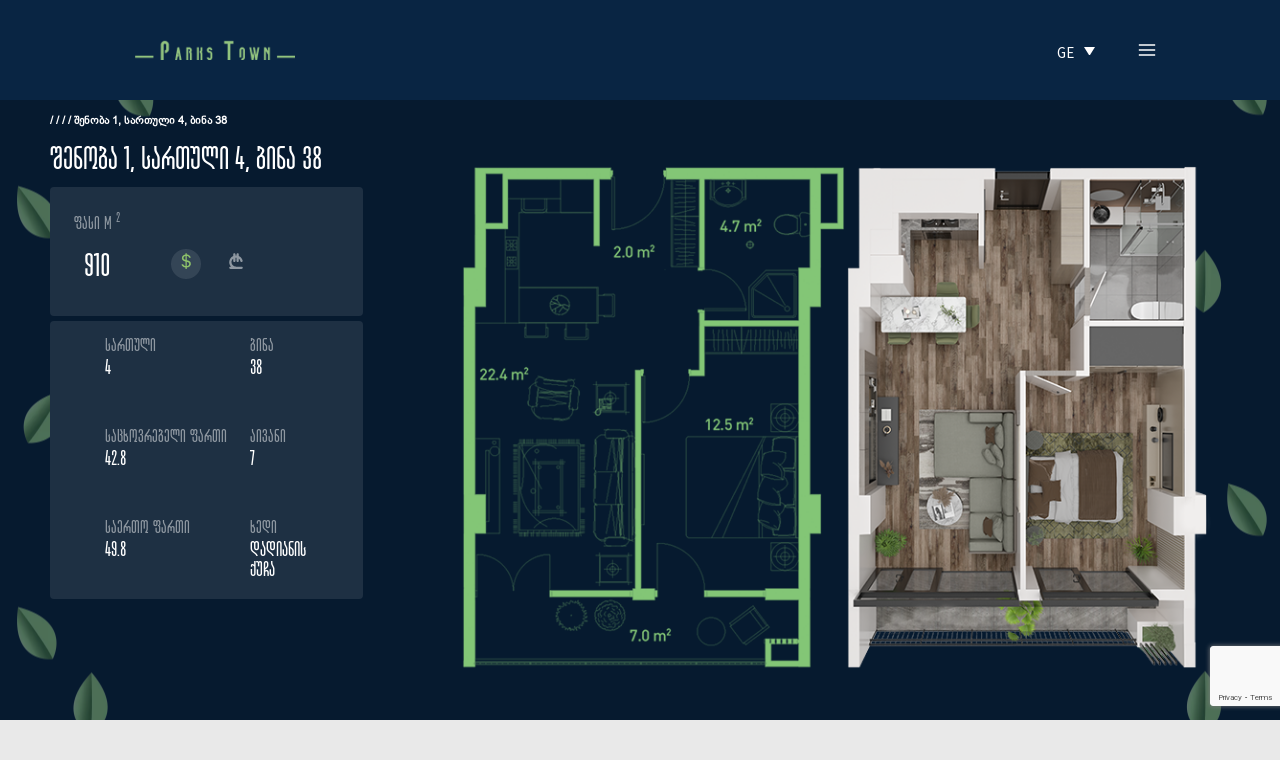

--- FILE ---
content_type: text/html; charset=utf-8
request_url: https://www.google.com/recaptcha/enterprise/anchor?ar=1&k=6Lcb2P8nAAAAADC4Bt05up2_NClq1RP1e57Furoo&co=aHR0cHM6Ly9wYXJrc3Rvd24uZ2U6NDQz&hl=en&v=N67nZn4AqZkNcbeMu4prBgzg&size=invisible&anchor-ms=20000&execute-ms=30000&cb=1e4up8ntsv01
body_size: 48678
content:
<!DOCTYPE HTML><html dir="ltr" lang="en"><head><meta http-equiv="Content-Type" content="text/html; charset=UTF-8">
<meta http-equiv="X-UA-Compatible" content="IE=edge">
<title>reCAPTCHA</title>
<style type="text/css">
/* cyrillic-ext */
@font-face {
  font-family: 'Roboto';
  font-style: normal;
  font-weight: 400;
  font-stretch: 100%;
  src: url(//fonts.gstatic.com/s/roboto/v48/KFO7CnqEu92Fr1ME7kSn66aGLdTylUAMa3GUBHMdazTgWw.woff2) format('woff2');
  unicode-range: U+0460-052F, U+1C80-1C8A, U+20B4, U+2DE0-2DFF, U+A640-A69F, U+FE2E-FE2F;
}
/* cyrillic */
@font-face {
  font-family: 'Roboto';
  font-style: normal;
  font-weight: 400;
  font-stretch: 100%;
  src: url(//fonts.gstatic.com/s/roboto/v48/KFO7CnqEu92Fr1ME7kSn66aGLdTylUAMa3iUBHMdazTgWw.woff2) format('woff2');
  unicode-range: U+0301, U+0400-045F, U+0490-0491, U+04B0-04B1, U+2116;
}
/* greek-ext */
@font-face {
  font-family: 'Roboto';
  font-style: normal;
  font-weight: 400;
  font-stretch: 100%;
  src: url(//fonts.gstatic.com/s/roboto/v48/KFO7CnqEu92Fr1ME7kSn66aGLdTylUAMa3CUBHMdazTgWw.woff2) format('woff2');
  unicode-range: U+1F00-1FFF;
}
/* greek */
@font-face {
  font-family: 'Roboto';
  font-style: normal;
  font-weight: 400;
  font-stretch: 100%;
  src: url(//fonts.gstatic.com/s/roboto/v48/KFO7CnqEu92Fr1ME7kSn66aGLdTylUAMa3-UBHMdazTgWw.woff2) format('woff2');
  unicode-range: U+0370-0377, U+037A-037F, U+0384-038A, U+038C, U+038E-03A1, U+03A3-03FF;
}
/* math */
@font-face {
  font-family: 'Roboto';
  font-style: normal;
  font-weight: 400;
  font-stretch: 100%;
  src: url(//fonts.gstatic.com/s/roboto/v48/KFO7CnqEu92Fr1ME7kSn66aGLdTylUAMawCUBHMdazTgWw.woff2) format('woff2');
  unicode-range: U+0302-0303, U+0305, U+0307-0308, U+0310, U+0312, U+0315, U+031A, U+0326-0327, U+032C, U+032F-0330, U+0332-0333, U+0338, U+033A, U+0346, U+034D, U+0391-03A1, U+03A3-03A9, U+03B1-03C9, U+03D1, U+03D5-03D6, U+03F0-03F1, U+03F4-03F5, U+2016-2017, U+2034-2038, U+203C, U+2040, U+2043, U+2047, U+2050, U+2057, U+205F, U+2070-2071, U+2074-208E, U+2090-209C, U+20D0-20DC, U+20E1, U+20E5-20EF, U+2100-2112, U+2114-2115, U+2117-2121, U+2123-214F, U+2190, U+2192, U+2194-21AE, U+21B0-21E5, U+21F1-21F2, U+21F4-2211, U+2213-2214, U+2216-22FF, U+2308-230B, U+2310, U+2319, U+231C-2321, U+2336-237A, U+237C, U+2395, U+239B-23B7, U+23D0, U+23DC-23E1, U+2474-2475, U+25AF, U+25B3, U+25B7, U+25BD, U+25C1, U+25CA, U+25CC, U+25FB, U+266D-266F, U+27C0-27FF, U+2900-2AFF, U+2B0E-2B11, U+2B30-2B4C, U+2BFE, U+3030, U+FF5B, U+FF5D, U+1D400-1D7FF, U+1EE00-1EEFF;
}
/* symbols */
@font-face {
  font-family: 'Roboto';
  font-style: normal;
  font-weight: 400;
  font-stretch: 100%;
  src: url(//fonts.gstatic.com/s/roboto/v48/KFO7CnqEu92Fr1ME7kSn66aGLdTylUAMaxKUBHMdazTgWw.woff2) format('woff2');
  unicode-range: U+0001-000C, U+000E-001F, U+007F-009F, U+20DD-20E0, U+20E2-20E4, U+2150-218F, U+2190, U+2192, U+2194-2199, U+21AF, U+21E6-21F0, U+21F3, U+2218-2219, U+2299, U+22C4-22C6, U+2300-243F, U+2440-244A, U+2460-24FF, U+25A0-27BF, U+2800-28FF, U+2921-2922, U+2981, U+29BF, U+29EB, U+2B00-2BFF, U+4DC0-4DFF, U+FFF9-FFFB, U+10140-1018E, U+10190-1019C, U+101A0, U+101D0-101FD, U+102E0-102FB, U+10E60-10E7E, U+1D2C0-1D2D3, U+1D2E0-1D37F, U+1F000-1F0FF, U+1F100-1F1AD, U+1F1E6-1F1FF, U+1F30D-1F30F, U+1F315, U+1F31C, U+1F31E, U+1F320-1F32C, U+1F336, U+1F378, U+1F37D, U+1F382, U+1F393-1F39F, U+1F3A7-1F3A8, U+1F3AC-1F3AF, U+1F3C2, U+1F3C4-1F3C6, U+1F3CA-1F3CE, U+1F3D4-1F3E0, U+1F3ED, U+1F3F1-1F3F3, U+1F3F5-1F3F7, U+1F408, U+1F415, U+1F41F, U+1F426, U+1F43F, U+1F441-1F442, U+1F444, U+1F446-1F449, U+1F44C-1F44E, U+1F453, U+1F46A, U+1F47D, U+1F4A3, U+1F4B0, U+1F4B3, U+1F4B9, U+1F4BB, U+1F4BF, U+1F4C8-1F4CB, U+1F4D6, U+1F4DA, U+1F4DF, U+1F4E3-1F4E6, U+1F4EA-1F4ED, U+1F4F7, U+1F4F9-1F4FB, U+1F4FD-1F4FE, U+1F503, U+1F507-1F50B, U+1F50D, U+1F512-1F513, U+1F53E-1F54A, U+1F54F-1F5FA, U+1F610, U+1F650-1F67F, U+1F687, U+1F68D, U+1F691, U+1F694, U+1F698, U+1F6AD, U+1F6B2, U+1F6B9-1F6BA, U+1F6BC, U+1F6C6-1F6CF, U+1F6D3-1F6D7, U+1F6E0-1F6EA, U+1F6F0-1F6F3, U+1F6F7-1F6FC, U+1F700-1F7FF, U+1F800-1F80B, U+1F810-1F847, U+1F850-1F859, U+1F860-1F887, U+1F890-1F8AD, U+1F8B0-1F8BB, U+1F8C0-1F8C1, U+1F900-1F90B, U+1F93B, U+1F946, U+1F984, U+1F996, U+1F9E9, U+1FA00-1FA6F, U+1FA70-1FA7C, U+1FA80-1FA89, U+1FA8F-1FAC6, U+1FACE-1FADC, U+1FADF-1FAE9, U+1FAF0-1FAF8, U+1FB00-1FBFF;
}
/* vietnamese */
@font-face {
  font-family: 'Roboto';
  font-style: normal;
  font-weight: 400;
  font-stretch: 100%;
  src: url(//fonts.gstatic.com/s/roboto/v48/KFO7CnqEu92Fr1ME7kSn66aGLdTylUAMa3OUBHMdazTgWw.woff2) format('woff2');
  unicode-range: U+0102-0103, U+0110-0111, U+0128-0129, U+0168-0169, U+01A0-01A1, U+01AF-01B0, U+0300-0301, U+0303-0304, U+0308-0309, U+0323, U+0329, U+1EA0-1EF9, U+20AB;
}
/* latin-ext */
@font-face {
  font-family: 'Roboto';
  font-style: normal;
  font-weight: 400;
  font-stretch: 100%;
  src: url(//fonts.gstatic.com/s/roboto/v48/KFO7CnqEu92Fr1ME7kSn66aGLdTylUAMa3KUBHMdazTgWw.woff2) format('woff2');
  unicode-range: U+0100-02BA, U+02BD-02C5, U+02C7-02CC, U+02CE-02D7, U+02DD-02FF, U+0304, U+0308, U+0329, U+1D00-1DBF, U+1E00-1E9F, U+1EF2-1EFF, U+2020, U+20A0-20AB, U+20AD-20C0, U+2113, U+2C60-2C7F, U+A720-A7FF;
}
/* latin */
@font-face {
  font-family: 'Roboto';
  font-style: normal;
  font-weight: 400;
  font-stretch: 100%;
  src: url(//fonts.gstatic.com/s/roboto/v48/KFO7CnqEu92Fr1ME7kSn66aGLdTylUAMa3yUBHMdazQ.woff2) format('woff2');
  unicode-range: U+0000-00FF, U+0131, U+0152-0153, U+02BB-02BC, U+02C6, U+02DA, U+02DC, U+0304, U+0308, U+0329, U+2000-206F, U+20AC, U+2122, U+2191, U+2193, U+2212, U+2215, U+FEFF, U+FFFD;
}
/* cyrillic-ext */
@font-face {
  font-family: 'Roboto';
  font-style: normal;
  font-weight: 500;
  font-stretch: 100%;
  src: url(//fonts.gstatic.com/s/roboto/v48/KFO7CnqEu92Fr1ME7kSn66aGLdTylUAMa3GUBHMdazTgWw.woff2) format('woff2');
  unicode-range: U+0460-052F, U+1C80-1C8A, U+20B4, U+2DE0-2DFF, U+A640-A69F, U+FE2E-FE2F;
}
/* cyrillic */
@font-face {
  font-family: 'Roboto';
  font-style: normal;
  font-weight: 500;
  font-stretch: 100%;
  src: url(//fonts.gstatic.com/s/roboto/v48/KFO7CnqEu92Fr1ME7kSn66aGLdTylUAMa3iUBHMdazTgWw.woff2) format('woff2');
  unicode-range: U+0301, U+0400-045F, U+0490-0491, U+04B0-04B1, U+2116;
}
/* greek-ext */
@font-face {
  font-family: 'Roboto';
  font-style: normal;
  font-weight: 500;
  font-stretch: 100%;
  src: url(//fonts.gstatic.com/s/roboto/v48/KFO7CnqEu92Fr1ME7kSn66aGLdTylUAMa3CUBHMdazTgWw.woff2) format('woff2');
  unicode-range: U+1F00-1FFF;
}
/* greek */
@font-face {
  font-family: 'Roboto';
  font-style: normal;
  font-weight: 500;
  font-stretch: 100%;
  src: url(//fonts.gstatic.com/s/roboto/v48/KFO7CnqEu92Fr1ME7kSn66aGLdTylUAMa3-UBHMdazTgWw.woff2) format('woff2');
  unicode-range: U+0370-0377, U+037A-037F, U+0384-038A, U+038C, U+038E-03A1, U+03A3-03FF;
}
/* math */
@font-face {
  font-family: 'Roboto';
  font-style: normal;
  font-weight: 500;
  font-stretch: 100%;
  src: url(//fonts.gstatic.com/s/roboto/v48/KFO7CnqEu92Fr1ME7kSn66aGLdTylUAMawCUBHMdazTgWw.woff2) format('woff2');
  unicode-range: U+0302-0303, U+0305, U+0307-0308, U+0310, U+0312, U+0315, U+031A, U+0326-0327, U+032C, U+032F-0330, U+0332-0333, U+0338, U+033A, U+0346, U+034D, U+0391-03A1, U+03A3-03A9, U+03B1-03C9, U+03D1, U+03D5-03D6, U+03F0-03F1, U+03F4-03F5, U+2016-2017, U+2034-2038, U+203C, U+2040, U+2043, U+2047, U+2050, U+2057, U+205F, U+2070-2071, U+2074-208E, U+2090-209C, U+20D0-20DC, U+20E1, U+20E5-20EF, U+2100-2112, U+2114-2115, U+2117-2121, U+2123-214F, U+2190, U+2192, U+2194-21AE, U+21B0-21E5, U+21F1-21F2, U+21F4-2211, U+2213-2214, U+2216-22FF, U+2308-230B, U+2310, U+2319, U+231C-2321, U+2336-237A, U+237C, U+2395, U+239B-23B7, U+23D0, U+23DC-23E1, U+2474-2475, U+25AF, U+25B3, U+25B7, U+25BD, U+25C1, U+25CA, U+25CC, U+25FB, U+266D-266F, U+27C0-27FF, U+2900-2AFF, U+2B0E-2B11, U+2B30-2B4C, U+2BFE, U+3030, U+FF5B, U+FF5D, U+1D400-1D7FF, U+1EE00-1EEFF;
}
/* symbols */
@font-face {
  font-family: 'Roboto';
  font-style: normal;
  font-weight: 500;
  font-stretch: 100%;
  src: url(//fonts.gstatic.com/s/roboto/v48/KFO7CnqEu92Fr1ME7kSn66aGLdTylUAMaxKUBHMdazTgWw.woff2) format('woff2');
  unicode-range: U+0001-000C, U+000E-001F, U+007F-009F, U+20DD-20E0, U+20E2-20E4, U+2150-218F, U+2190, U+2192, U+2194-2199, U+21AF, U+21E6-21F0, U+21F3, U+2218-2219, U+2299, U+22C4-22C6, U+2300-243F, U+2440-244A, U+2460-24FF, U+25A0-27BF, U+2800-28FF, U+2921-2922, U+2981, U+29BF, U+29EB, U+2B00-2BFF, U+4DC0-4DFF, U+FFF9-FFFB, U+10140-1018E, U+10190-1019C, U+101A0, U+101D0-101FD, U+102E0-102FB, U+10E60-10E7E, U+1D2C0-1D2D3, U+1D2E0-1D37F, U+1F000-1F0FF, U+1F100-1F1AD, U+1F1E6-1F1FF, U+1F30D-1F30F, U+1F315, U+1F31C, U+1F31E, U+1F320-1F32C, U+1F336, U+1F378, U+1F37D, U+1F382, U+1F393-1F39F, U+1F3A7-1F3A8, U+1F3AC-1F3AF, U+1F3C2, U+1F3C4-1F3C6, U+1F3CA-1F3CE, U+1F3D4-1F3E0, U+1F3ED, U+1F3F1-1F3F3, U+1F3F5-1F3F7, U+1F408, U+1F415, U+1F41F, U+1F426, U+1F43F, U+1F441-1F442, U+1F444, U+1F446-1F449, U+1F44C-1F44E, U+1F453, U+1F46A, U+1F47D, U+1F4A3, U+1F4B0, U+1F4B3, U+1F4B9, U+1F4BB, U+1F4BF, U+1F4C8-1F4CB, U+1F4D6, U+1F4DA, U+1F4DF, U+1F4E3-1F4E6, U+1F4EA-1F4ED, U+1F4F7, U+1F4F9-1F4FB, U+1F4FD-1F4FE, U+1F503, U+1F507-1F50B, U+1F50D, U+1F512-1F513, U+1F53E-1F54A, U+1F54F-1F5FA, U+1F610, U+1F650-1F67F, U+1F687, U+1F68D, U+1F691, U+1F694, U+1F698, U+1F6AD, U+1F6B2, U+1F6B9-1F6BA, U+1F6BC, U+1F6C6-1F6CF, U+1F6D3-1F6D7, U+1F6E0-1F6EA, U+1F6F0-1F6F3, U+1F6F7-1F6FC, U+1F700-1F7FF, U+1F800-1F80B, U+1F810-1F847, U+1F850-1F859, U+1F860-1F887, U+1F890-1F8AD, U+1F8B0-1F8BB, U+1F8C0-1F8C1, U+1F900-1F90B, U+1F93B, U+1F946, U+1F984, U+1F996, U+1F9E9, U+1FA00-1FA6F, U+1FA70-1FA7C, U+1FA80-1FA89, U+1FA8F-1FAC6, U+1FACE-1FADC, U+1FADF-1FAE9, U+1FAF0-1FAF8, U+1FB00-1FBFF;
}
/* vietnamese */
@font-face {
  font-family: 'Roboto';
  font-style: normal;
  font-weight: 500;
  font-stretch: 100%;
  src: url(//fonts.gstatic.com/s/roboto/v48/KFO7CnqEu92Fr1ME7kSn66aGLdTylUAMa3OUBHMdazTgWw.woff2) format('woff2');
  unicode-range: U+0102-0103, U+0110-0111, U+0128-0129, U+0168-0169, U+01A0-01A1, U+01AF-01B0, U+0300-0301, U+0303-0304, U+0308-0309, U+0323, U+0329, U+1EA0-1EF9, U+20AB;
}
/* latin-ext */
@font-face {
  font-family: 'Roboto';
  font-style: normal;
  font-weight: 500;
  font-stretch: 100%;
  src: url(//fonts.gstatic.com/s/roboto/v48/KFO7CnqEu92Fr1ME7kSn66aGLdTylUAMa3KUBHMdazTgWw.woff2) format('woff2');
  unicode-range: U+0100-02BA, U+02BD-02C5, U+02C7-02CC, U+02CE-02D7, U+02DD-02FF, U+0304, U+0308, U+0329, U+1D00-1DBF, U+1E00-1E9F, U+1EF2-1EFF, U+2020, U+20A0-20AB, U+20AD-20C0, U+2113, U+2C60-2C7F, U+A720-A7FF;
}
/* latin */
@font-face {
  font-family: 'Roboto';
  font-style: normal;
  font-weight: 500;
  font-stretch: 100%;
  src: url(//fonts.gstatic.com/s/roboto/v48/KFO7CnqEu92Fr1ME7kSn66aGLdTylUAMa3yUBHMdazQ.woff2) format('woff2');
  unicode-range: U+0000-00FF, U+0131, U+0152-0153, U+02BB-02BC, U+02C6, U+02DA, U+02DC, U+0304, U+0308, U+0329, U+2000-206F, U+20AC, U+2122, U+2191, U+2193, U+2212, U+2215, U+FEFF, U+FFFD;
}
/* cyrillic-ext */
@font-face {
  font-family: 'Roboto';
  font-style: normal;
  font-weight: 900;
  font-stretch: 100%;
  src: url(//fonts.gstatic.com/s/roboto/v48/KFO7CnqEu92Fr1ME7kSn66aGLdTylUAMa3GUBHMdazTgWw.woff2) format('woff2');
  unicode-range: U+0460-052F, U+1C80-1C8A, U+20B4, U+2DE0-2DFF, U+A640-A69F, U+FE2E-FE2F;
}
/* cyrillic */
@font-face {
  font-family: 'Roboto';
  font-style: normal;
  font-weight: 900;
  font-stretch: 100%;
  src: url(//fonts.gstatic.com/s/roboto/v48/KFO7CnqEu92Fr1ME7kSn66aGLdTylUAMa3iUBHMdazTgWw.woff2) format('woff2');
  unicode-range: U+0301, U+0400-045F, U+0490-0491, U+04B0-04B1, U+2116;
}
/* greek-ext */
@font-face {
  font-family: 'Roboto';
  font-style: normal;
  font-weight: 900;
  font-stretch: 100%;
  src: url(//fonts.gstatic.com/s/roboto/v48/KFO7CnqEu92Fr1ME7kSn66aGLdTylUAMa3CUBHMdazTgWw.woff2) format('woff2');
  unicode-range: U+1F00-1FFF;
}
/* greek */
@font-face {
  font-family: 'Roboto';
  font-style: normal;
  font-weight: 900;
  font-stretch: 100%;
  src: url(//fonts.gstatic.com/s/roboto/v48/KFO7CnqEu92Fr1ME7kSn66aGLdTylUAMa3-UBHMdazTgWw.woff2) format('woff2');
  unicode-range: U+0370-0377, U+037A-037F, U+0384-038A, U+038C, U+038E-03A1, U+03A3-03FF;
}
/* math */
@font-face {
  font-family: 'Roboto';
  font-style: normal;
  font-weight: 900;
  font-stretch: 100%;
  src: url(//fonts.gstatic.com/s/roboto/v48/KFO7CnqEu92Fr1ME7kSn66aGLdTylUAMawCUBHMdazTgWw.woff2) format('woff2');
  unicode-range: U+0302-0303, U+0305, U+0307-0308, U+0310, U+0312, U+0315, U+031A, U+0326-0327, U+032C, U+032F-0330, U+0332-0333, U+0338, U+033A, U+0346, U+034D, U+0391-03A1, U+03A3-03A9, U+03B1-03C9, U+03D1, U+03D5-03D6, U+03F0-03F1, U+03F4-03F5, U+2016-2017, U+2034-2038, U+203C, U+2040, U+2043, U+2047, U+2050, U+2057, U+205F, U+2070-2071, U+2074-208E, U+2090-209C, U+20D0-20DC, U+20E1, U+20E5-20EF, U+2100-2112, U+2114-2115, U+2117-2121, U+2123-214F, U+2190, U+2192, U+2194-21AE, U+21B0-21E5, U+21F1-21F2, U+21F4-2211, U+2213-2214, U+2216-22FF, U+2308-230B, U+2310, U+2319, U+231C-2321, U+2336-237A, U+237C, U+2395, U+239B-23B7, U+23D0, U+23DC-23E1, U+2474-2475, U+25AF, U+25B3, U+25B7, U+25BD, U+25C1, U+25CA, U+25CC, U+25FB, U+266D-266F, U+27C0-27FF, U+2900-2AFF, U+2B0E-2B11, U+2B30-2B4C, U+2BFE, U+3030, U+FF5B, U+FF5D, U+1D400-1D7FF, U+1EE00-1EEFF;
}
/* symbols */
@font-face {
  font-family: 'Roboto';
  font-style: normal;
  font-weight: 900;
  font-stretch: 100%;
  src: url(//fonts.gstatic.com/s/roboto/v48/KFO7CnqEu92Fr1ME7kSn66aGLdTylUAMaxKUBHMdazTgWw.woff2) format('woff2');
  unicode-range: U+0001-000C, U+000E-001F, U+007F-009F, U+20DD-20E0, U+20E2-20E4, U+2150-218F, U+2190, U+2192, U+2194-2199, U+21AF, U+21E6-21F0, U+21F3, U+2218-2219, U+2299, U+22C4-22C6, U+2300-243F, U+2440-244A, U+2460-24FF, U+25A0-27BF, U+2800-28FF, U+2921-2922, U+2981, U+29BF, U+29EB, U+2B00-2BFF, U+4DC0-4DFF, U+FFF9-FFFB, U+10140-1018E, U+10190-1019C, U+101A0, U+101D0-101FD, U+102E0-102FB, U+10E60-10E7E, U+1D2C0-1D2D3, U+1D2E0-1D37F, U+1F000-1F0FF, U+1F100-1F1AD, U+1F1E6-1F1FF, U+1F30D-1F30F, U+1F315, U+1F31C, U+1F31E, U+1F320-1F32C, U+1F336, U+1F378, U+1F37D, U+1F382, U+1F393-1F39F, U+1F3A7-1F3A8, U+1F3AC-1F3AF, U+1F3C2, U+1F3C4-1F3C6, U+1F3CA-1F3CE, U+1F3D4-1F3E0, U+1F3ED, U+1F3F1-1F3F3, U+1F3F5-1F3F7, U+1F408, U+1F415, U+1F41F, U+1F426, U+1F43F, U+1F441-1F442, U+1F444, U+1F446-1F449, U+1F44C-1F44E, U+1F453, U+1F46A, U+1F47D, U+1F4A3, U+1F4B0, U+1F4B3, U+1F4B9, U+1F4BB, U+1F4BF, U+1F4C8-1F4CB, U+1F4D6, U+1F4DA, U+1F4DF, U+1F4E3-1F4E6, U+1F4EA-1F4ED, U+1F4F7, U+1F4F9-1F4FB, U+1F4FD-1F4FE, U+1F503, U+1F507-1F50B, U+1F50D, U+1F512-1F513, U+1F53E-1F54A, U+1F54F-1F5FA, U+1F610, U+1F650-1F67F, U+1F687, U+1F68D, U+1F691, U+1F694, U+1F698, U+1F6AD, U+1F6B2, U+1F6B9-1F6BA, U+1F6BC, U+1F6C6-1F6CF, U+1F6D3-1F6D7, U+1F6E0-1F6EA, U+1F6F0-1F6F3, U+1F6F7-1F6FC, U+1F700-1F7FF, U+1F800-1F80B, U+1F810-1F847, U+1F850-1F859, U+1F860-1F887, U+1F890-1F8AD, U+1F8B0-1F8BB, U+1F8C0-1F8C1, U+1F900-1F90B, U+1F93B, U+1F946, U+1F984, U+1F996, U+1F9E9, U+1FA00-1FA6F, U+1FA70-1FA7C, U+1FA80-1FA89, U+1FA8F-1FAC6, U+1FACE-1FADC, U+1FADF-1FAE9, U+1FAF0-1FAF8, U+1FB00-1FBFF;
}
/* vietnamese */
@font-face {
  font-family: 'Roboto';
  font-style: normal;
  font-weight: 900;
  font-stretch: 100%;
  src: url(//fonts.gstatic.com/s/roboto/v48/KFO7CnqEu92Fr1ME7kSn66aGLdTylUAMa3OUBHMdazTgWw.woff2) format('woff2');
  unicode-range: U+0102-0103, U+0110-0111, U+0128-0129, U+0168-0169, U+01A0-01A1, U+01AF-01B0, U+0300-0301, U+0303-0304, U+0308-0309, U+0323, U+0329, U+1EA0-1EF9, U+20AB;
}
/* latin-ext */
@font-face {
  font-family: 'Roboto';
  font-style: normal;
  font-weight: 900;
  font-stretch: 100%;
  src: url(//fonts.gstatic.com/s/roboto/v48/KFO7CnqEu92Fr1ME7kSn66aGLdTylUAMa3KUBHMdazTgWw.woff2) format('woff2');
  unicode-range: U+0100-02BA, U+02BD-02C5, U+02C7-02CC, U+02CE-02D7, U+02DD-02FF, U+0304, U+0308, U+0329, U+1D00-1DBF, U+1E00-1E9F, U+1EF2-1EFF, U+2020, U+20A0-20AB, U+20AD-20C0, U+2113, U+2C60-2C7F, U+A720-A7FF;
}
/* latin */
@font-face {
  font-family: 'Roboto';
  font-style: normal;
  font-weight: 900;
  font-stretch: 100%;
  src: url(//fonts.gstatic.com/s/roboto/v48/KFO7CnqEu92Fr1ME7kSn66aGLdTylUAMa3yUBHMdazQ.woff2) format('woff2');
  unicode-range: U+0000-00FF, U+0131, U+0152-0153, U+02BB-02BC, U+02C6, U+02DA, U+02DC, U+0304, U+0308, U+0329, U+2000-206F, U+20AC, U+2122, U+2191, U+2193, U+2212, U+2215, U+FEFF, U+FFFD;
}

</style>
<link rel="stylesheet" type="text/css" href="https://www.gstatic.com/recaptcha/releases/N67nZn4AqZkNcbeMu4prBgzg/styles__ltr.css">
<script nonce="N8iSvgG_xOVFWVxeTNLyHQ" type="text/javascript">window['__recaptcha_api'] = 'https://www.google.com/recaptcha/enterprise/';</script>
<script type="text/javascript" src="https://www.gstatic.com/recaptcha/releases/N67nZn4AqZkNcbeMu4prBgzg/recaptcha__en.js" nonce="N8iSvgG_xOVFWVxeTNLyHQ">
      
    </script></head>
<body><div id="rc-anchor-alert" class="rc-anchor-alert"></div>
<input type="hidden" id="recaptcha-token" value="[base64]">
<script type="text/javascript" nonce="N8iSvgG_xOVFWVxeTNLyHQ">
      recaptcha.anchor.Main.init("[\x22ainput\x22,[\x22bgdata\x22,\x22\x22,\[base64]/[base64]/[base64]/[base64]/[base64]/UltsKytdPUU6KEU8MjA0OD9SW2wrK109RT4+NnwxOTI6KChFJjY0NTEyKT09NTUyOTYmJk0rMTxjLmxlbmd0aCYmKGMuY2hhckNvZGVBdChNKzEpJjY0NTEyKT09NTYzMjA/[base64]/[base64]/[base64]/[base64]/[base64]/[base64]/[base64]\x22,\[base64]\x22,\x22bFdqTV7ChlDCjgbCocKfwoLDkcORO8OrS8OXwokHO8K/wpBLw7BBwoBOwp9kO8Ozw4zCpiHClMK3VXcXBcKxwpbDtBd5woNgbcKnAsOncxjCgXRzFFPCujxxw5YUdMKKE8KDw57DjW3ClTXDqsK7ecOJwoTCpW/Ci1LCsEPCrA5aKsK+wovCnCU7wpVfw6zCuGNADX4kBA0OwrjDozbDtcOZSh7CgsOQWBdawoY9wqNJwpFgwr3Dk1IJw7LDvzXCn8OvHEXCsC41wpzClDgbOUTCrAU+cMOEUljCgHEMw5TDqsKkwpAddVbCsmcLM8KEL8OvwoTDlBrCuFDDrMOMRMKcw6jCi8O7w7VyIR/DuMKfVMKhw6RSAMOdw5swwrTCm8KON8KRw4UHw4gRf8OWSU7Cs8O+wq93w4zCqsK/w53Dh8O7LjHDnsKHMBXCpV7Cl1jClMKtw4w8esOhXnZfJS5cJ0EAw7fCoSEMw5bDqmrDkcOWwp8Sw6nCn24fKgfDuE8EPVPDiAolw4oPIxnCpcOdwobCjyxYw5Jlw6DDl8KkwpPCt3HCnMOIwroPwp7Cn8O9aMK5EA0Aw7MhBcKzWMKvXi5/cMKkwp/CoD3Dmlpcw6BRI8K7w63Dn8OSw55DWMOnw7LCuULCnlcEQ2Q5w4tnAl/CrsK9w7FzIihIc3Edwpt3w7YAAcKXDC9Vwp44w7tiYjrDvMOxwq5/w4TDjnt0XsOrW1d/SsOVw4XDvsOuAMKNGcOze8Kaw60bN1xOwoJuIXHCnRPCl8Khw64xwp0qwqsbC07CpsKDZxYzwp7DisKCwokXwr3DjsOHw7V9bQ4Ew4gCw5LCpcKXasOBwqNLccK8w69bOcOIw71wLj3Ckm/Cuy7Cp8KCS8O5w57DgSx2w6oXw40+wp1Sw61Mw5dmwqUHwo7CgQDCggPCmgDCjmtiwotxf8KwwoJkGAJdER0Cw5NtwpsPwrHCn3R6csK0VcKeQ8OXw5PDsWRPLsOYwrvCtsKzw4rCi8K9w5zDk2FQwro/DgbCpMKvw7JJNsKgQWVgwqg5ZcO0wqvClms0wo/CvWnDp8Oww6kZHAnDmMKxwq0QWjnDscOgGsOEa8OVw4MEw5MXNx3DvMOfPsOgAcOSLG7DiXkow5bCusOaD07Cpk7Ckid0w4/ChCEQHsO+McOYwqjCjlYnwoPDl03DjHbCuW3DhlTCoTjDscKDwokFYcKFYnfDvDbCocOvV8OpTHLDt0TCvnXDjxTCnsOvBTN1wrhmw7HDvcKpw4/[base64]/Cu8K/CmjClGzCjsKOw58uw5fDgsKIXcKvGyrDmMO9P07CusOwwrfCnsKjwo1pwoHChcKjEMKbfMK3WUzDtcOOWMKYwrwnVRFrw6/DmMO2DEFlHMKGw6hLwrbCicOhBsOGw7c7wocJSFpIw6ZJw41yMgRPw6QawqbCqcOXwqnCo8ObJn7Dr2LDp8Opw70fwqhQwpcOw4Mvw5JPwoPDhcOLfcKgRsOCS00KwqbDucKbw5bCisOHwoAmwp/ChsOzZxMQGMKgP8OLMUEpwp3DmMKqLcOJfy0gw5LCk1fCi14NDMKGbRt1w4XCu8KLw6jDqkV1wpUWwrvCqF7Crz/[base64]/DpsKIZ0nCsGHCk8O6CjYkDWPDvSzCnMKRc0vDgVfDq8O2WcOaw58fw5fDhMOKwq0gw7fDtSxIwqHCpCHDsBTDv8Ofw4IOdzbClcKgw5vDkUrDjsO8EsO/wqRLOcKCJzLCtMKWwprCr2DDp1Q5w4JhKConTkV6wp0GwqrDrnpQPcOkw5JiU8Ohw6nCjMO7wqvDuAV9wqMmw4Mww7MoZCXDnQwyBcKEwqrDqjXChjNDBmHCs8OZP8Okw73Dr13CglVgw689wq/CsDfDnj7CscOzOMOFwr4yC2/ClcOBN8KJQMKZd8OkfsOMF8KFw6XCo3Fmw614WnMJwqV9wrgkFHUqIMKNBcOVw77DscKaF37Ctx1ieBPDqBjCnEXCiMK8TsKvC0nDpQhrf8K7wrzDo8Knw5AdeHFhwp00aQTCrExRwr1yw59awqDCi1XDiMO1woPDvWDDjV5swrPDosKfUMOvEEvDm8KLw4oqwp/[base64]/wpbCqjx0w7PCoDfDvsKQJDwdw5kSTHBlw7IqbsOWQMKnw7A1PMKVHQzCiXxoMyfDscOCLMKyclZMfSTDmsKMLBnCuSHCliTDvDs7wrzDvcKyJ8Ouw67CgsONw5fDthc5w5HCmnXCoybCjl5fw544wq/Du8O/wrXCqMOdasK4wqfDuMOZw63DiWRUUBTCjcK5QsOgwrtcVyVCw5UVIXLDjMO+w7XDlsOMP3rCnhjDkjPCvcO+wpkVEx7DncOWw7pgw53Dg2I5LcKjw4olLB7CsW9BwrXCncKbOsKTe8KIw4UcE8Ofw7/DssOhw6dpYsKXw6rDtC5dasK6wpDClQHCmsKvW1MQYMKbBsKlw4x5LsKRwoUxfVg9w7kHw586w6fCpT/Dr8K/GC4+w48zw48ZwqA1w6ZEacK6QMKIc8OzwrYlw7w3wr/DlktUwqplw67CmyDChGQzVxU9w6h2McOXwofCu8O4wqPDvsKRw4MCwqhQw6Fbw4liw6zCjWfCncKSMcK3ZnFqK8KgwpR6ZMOdLQh2ScOMYy/[base64]/Cm0LChsOGQ0nDmEvCtWNuw6nDqitUP8KLwo/CtmDCnxZCwpoNw7DCulvCmkHDuGLDncONOMOVw5YSacOAAwvDo8O+w6PCr30uLcKTwo/Dm1nDjUNcBcKxVFjDuMK2SQbCrRLDhsKTH8O4wqxCET7ClgvCpCxcw43DsVjCksOOwp8MDR5BXCRgEQMrHMOHw5ArUVLDj8KPw7vDqsOIw7DDtF/DuMKpw4PDh8Oyw5BRQFnDu2MGw7DDncOwK8O+wr7Dgi7Cmms1w4EJwpRAccOhwq/Cs8KgSBNNYCfDpRhuwqjCuMKMw7x7LVfDokBmw7IiQMOtwrjCgnY4w4csXsOqwrwEwoU2cQ5Kwq8pMUQZFSzDl8OJw4ItwojDjQVZW8KvZ8Kww6RSBCbCqR4gwqs2B8OHw61WPGPDiMObwrcMZlwWw6TCsHg0D3whwphKXcK/SMO8KSFrZMK/ejvDgi/Du2ccHA1+ZMOCw6fCo05mw7s/JUg1wqhyTkLCv0/Cs8KTcldeNcOXG8Kcw54ZwqTCssK9WXFpw5vCsUlwwoVcPcObajE5VBM4fcKNw5nDhsOxwrXCvMOcw6VjwpxSchPDm8KnS0DDjBJZwrE4aMOHwrDDjMKgw4DCnsKvw5dzwrRcw4TDvMKjdMO/wqLDiA85QjLDncKdw4Jhwoowwq4/wpnCjhMqWTJ7CGJNZMOyUsONTcKnw5jCgsKzUcKBw454wqUkw6s+NVjCv0kiDAPCkk/CoMK9w5XCmHBQAsO5w7/CjcKkRMO0w5vChU5+w7bCoUUvw7lPOsKJCxXCrV5EYMOzO8OTLsOrw689wqslcsOEw4vCqcOLbnLDm8KLw5TCssKow7d/woM+URc3wq3DuT8YNsK1UMKwXMO1w78GXSXCjlt0AEJewqbCj8KDw71oQMKiKx5cCiwRTcOxXAAeAsOWb8KrJHEYHMKXw4DCp8Kpwp/Cu8KqNg/[base64]/DuR53w6rChVJGw4TCvz7CtwE7wrs4wqTDo8O0wq/CkAo8X8OWX8KfMBwGeRHDoE3CucKTwrrCpzhVw7nDpcKKL8K5EcOzXcKswpfCgFHDlsOCw4k1w4Bpwo7CuyvCu2ElFcOrw7/ChsKIwo1IQcOkwqfCrMOtNg/[base64]/DrA7DhQ7DqmFHbQRzaMK/Jh/DgMOjwoJUc8OwEsOswofCsGjCv8KFdcOLw61OwoB4DFRdw7Fkw7YREcKuOcONcFk4wovDuMO3wp3Cj8KTDsO0w57DvcOkRcK8I03DvXTDkRnCpUrDo8Oiwr7DkcOKw4jCjjlDMzF0U8KWw6/CpiFOwo5oR1fDvh3Dm8ORwrLCkjLCilnCu8Kmw57DgcOQw5HDhXgGd8OKFcKvEW/CiyDDmGbClcO2HTrDrjFZwpwOw5XCqsK6V1t8wqxjw47Dg0DCmU3DugHCu8OuGTjDsHQOahh0w7phwoHCs8OTcU1AwoQ2NHR7dA4iIQjDsMO7wpTDt03Di3JJMyFxwqvDr2PDiALCg8K/[base64]/[base64]/w6fCiDvDlMOlFcOKKjtYw6/CnAELwq1jbcKPMVfCtsK0w7Mlwq7CrsKaTcOlw4gbKMKvOMOxw7ghwp5cw7rDssOywqciw4/CmMKGwrLDocKtGsOhw4ogQUhpacKsVXXCgkrCvnbDo8OuZEwNwrh6wrEvw57CiCZrwrTCoMKswqkZQ8OowpzDqhoOwpl5TWPCq2YBw75tFgdfZCrDon9zOEEUw6RJw6prw7TCrMOlw6vDnl/DgStXw6PCrSBmZh/ClMOofEVGwqhfU1PCjcO5wpLCvlzDt8KawrBSw5jDqcOqPMK1w6k2w6/DlMOKXsKfH8KPw6PCkSbCgMOsV8Oxw4oUw4wZZsOsw7Mhwr41w4rDgg/DkkbDvQJGSsO+TsOACsKYw7cDb0QSK8KYRSjCkQJYGMKGwpU/XwQZwqnCs3bCqsKeHMOwwqnDsSjDhcOsw4PDiT8Hw4XDkWjCscOcwq16asK+acOjw4zCiztcVsOfwr4gJMOIwppGwotGN2hHwqPCjcOow682TsOlwoXCvAJ8aMOkw4YHLcKPwp9UJ8O/woLDkWzCrsOXCMO9LUPCsRAHw63ChG/Cq3xow51ERidAXBZ/woFATB9Ww5bCm1FJMsOCEcKHD1xiEB/CtsKWwphlwo7Dnz45wrnCgAReOsK7aMK2TXrCln3CosKsA8KBw6rDq8KDC8O7b8OuCEIHw4BzwrrDl3pzccOawqIow5/ChMKWPXPDv8OSwrZudGHCmiEIwpHDnkvCjMOxJ8O4KcO3c8OFJzDDnkd8JsKpbMOawrfDjVcrLcODwqVwQSnCl8OgwqXDn8OaPUlgwqTCq07DuB1gw7ULw41bwpXCkxE4w6oAwqtAw77CnsOXwrNTRFF8Oll0WnnCumXCqMO/[base64]/VMOLEcORw4pgw44YOl5nXcOFHcOzw40PZX5NKloLfcKzK1tRfy3DscKFwq0wwrA3UxHDlMOEYcOfEcKmw6bDs8KgHDdzw63CuBRawr1MEsOCcsK3wpvCgFPCisOqUcKGwqJCdS3DlsOqw4dRw4c8w4rCvMKOFMKubShQH8KGw6nCp8O7wqc/c8OLw4fCq8KpSRpWNsOtw5tfw6M6bcOUwokbw6ETBcORw5gNwpZDEsOEwr4Cw6DDsiDDuHnCuMKpw6cgwrrDn3vCjlpqEcKNw79owrDDsMKQw5zDh0HClsKLw6x7VT/CpcOrw4LCjWjDkcKiwo3DhibCgsKrZsOSJ28QO3fDlgTCn8K0b8KdFMKbYFNFeTtEw6Ymw6fCjcKoaMOoKcKMw6MiAjJvw5ZFcBnClRxJYgfDtTfCssO6wqjDgcOYwoZgAHTDg8K9w7DDrWJXwoY2CsKIw4nDvTHCswwSEsO3w758HFkhBsOpJMKAJDTCnC/[base64]/CilLDtcK7SUrCocOnwpjDtHs/wozCtMKsdcOhwoXDlnQeJinCsMKNw7jCn8OrJwgNWxERT8KCwq7CssOiw4rDgHbDgiPCmcKCw4/Dt0Zvd8KzY8O+YVBOcMOkwqcgwrwWTW7CocOhSDpMB8K5wqTCvRtgw7FwFX4/XknCs3nCq8Kmw4vDqMOzKDXDlsOuw67Dg8K3PgdOL0vCl8OmbR3ChloNwp1dwr13L1vDgMOOw7h8EUBnJsKDwoNiDsKtwpl/CXcmMDDDogQsBMOHwoNZwqDCmXfCqMOxwpdETMKGYyVSC19/wrzDgMO3BcKrw4fDiGRNEGHDnFomwpczw6nCsU8dSwZww5zCsQcMLiE9JcKgBMOhw5pmw5XDkDXCo24Pw6LDrw0Fw7PChw82O8O2wr98w4TCnsO9w4LCksORLcOww5fCjFxew7gLw4hICsOcLMKWw4MpVcKTwqA9w5A9QMOWw4oIQDLDtcO+wqAkw5IQacKUAcKPwp/CusOYdxNeVAPCnRjCqwrDs8K9RMOBworCscKbOFcATSvCn1kODQMjAsKewohrwpYxSzBDfMOow5hkdMOZwpUzbsO/w5g7w5XCtzvClih7OcKBwrTCksKQw4/Dn8Oiw4zDsMK4w6jCnsKWw65tw4txLMKeasOQw6Bsw6fClCkMNUM1McO6ERBdT8KuDwvDhT5LfXUrw53Cn8O5w7XCjcKlaMOgJsKBeCBFw4tiwrjCtlMnQcKlb1rDoFbCucK1H0TDvcKOCMOzXQBaIsKxfsOIPEHChTZZwo1uwpd8fMK/wpTCn8Kww5/Cr8Opw71awqxgw6DDmmvCiMOEwp7DkSTCv8Ouwo4le8KqSSLCjsOJPsKyY8KTworCgDHCq8OiMMKUBXYsw6/[base64]/DisOdwrhIwoLDskjDnsKkOcKaKQzDisKAfMKYw4HCrTXClMO+RcKed2fCgx7DpMOpByvCvAvDpcKPScKdFVB+Wn5hHlvCtsKJw4sCwqNSBC9UwqTCmsKIw5HCsMKVw6fCsjwlCsOOJjfDmQhEwp/DhcOBVsOLwojDpA7DqsK+wqp6GcOmwoLDh8OcTSs6UMKMw4DCnHc3Yl1zw7fDtMKXw6U6VB/Ck8Kdw4zDiMK3wqnChB5Cw5tpw6rDuzzDk8OkJldmIkk5w4dFc8KXw7RrLnbDs8OPwozDiG94PcOzDMKpw4MIw55wP8OIH2/DrA4rIsOVw4R8w44GTlI+wpYRblLDsAvDmcKaw4NgGMK6JWXDu8OEw7XCkT3Cr8OYwoHCr8OifcOfI1nCpMKEw7bCmyoIS2PDs0DDhTzDscKWVkFrecK9I8OdOlR7GxMLwqkYeynDmDc1W25FDMOQRj7CkMOBwpHDhhMZF8OYWiXCuxzDo8KxP3FkwrY2L0XDqic7w5/[base64]/GEZGw6fCoRLDqcOew4N3wokjUWJvw5EPCUVcAcOMw58bw48Gw6F1wqTDuMKZw7TDugLDoyvDhcOSYVpAQlrCtsOXwqPCvl7DtnBLegbCjMO9A8Ohw7x6R8KBw6rDqMKLIMKoZcOewrE1w5tvw7dfwrTCjkrCiV81TsKXwoFZw7MIIW1LwpsSwobDo8KlwrDDsEB/PMK7w4fCrTNWwpfDvcKrXsOQUFvCni7DinrCjcKFSknDh8OzccOZw7RETj9saxDDksO4SS3DmGcgPhNwBFLDv3/DgMOyB8O1OMOQTFfDmWvCviHDtAhaw6IvGsORXsOYw6/[base64]/dRhSQcORw5nCm20vY8KSwpXCpntKMk7CkRgUZcOlIcKZUVvDosOEasKiwrgcwpzDnhHCmlFrADYeMCbDscOgI2rDpcKjIcKgDHpJF8KRw6ljYsKUw61uw5HCtTHCosK/Rk3CnzTDsXXDo8KGwodsJcKvwozDv8KeF8KEw5TDscKKwoQDwonDl8OzEg8Yw7LDi0U0biLChMOlH8KkCwcVHcKoLcKWFXtvw4dQFBrDij3DjX/[base64]/DhMOKVcKhS8KLw4xow6jDnALDkVAGTsK3WcObImFKNsKEV8ODwpo/FMOdS33Dk8K4wpPDu8KLbT3DoEgGbsKCKF/DuMOmw6E5w5tLCQgBd8KaJMK+w4PCvsOpw4PCg8O8w53Cr0HDq8O4w5x5HBvCnkfDosKgKcOXwr/DjngXwrbDti4GwpzDnXrDlhU+c8OrwqAQw4pswoDCscOfw5HDplInInrDtcOWZElEacKFw7ZkEm/[base64]/wqTDiAnDrmvCt8OSw4LDjy3DqsOUcwvDrTdJwqQ8ccOuIFzCt1DDs11xNcOeGTbCghlBw47CqzsFw6/Cug7DvF02woNcaEAnwpE4wrl0WSjCtHF9JMKDw5EFw63Du8KFKsOHTsK2w67Dr8OAWk5ow63DjMKqwpFIw4vCtl3CoMO1w5kawoFnw4nDsMO3w789UD3CoSI5woE7w6/[base64]/Cm8OYCsKOw7c8HcK6Y8K/AcOdJcKSw6IFw6UZw6zDr8KWwp0lN8KSw6jDmSdDPMKDw58/[base64]/CrD3DscKmDcOAw7BWwp0lBGssfsKvw4zDkMOywofCoMKBMsOGYjHCqxxXwpLCn8OIDcK2wrZGwolGPMOnw4BSVmLCtMO2wqNfVMKSECHCjsOtfAoWWCg0e3/ClEN9DUjDqMK9VEBoaMOaasKpwrrCimHDtcOow4cSw4TCvCjCrcOyJkDCicKdXsKbNCPCmGXDlE59wohyw45HwrHDj2HClsKIcmbCqMOLQk/DrQvDmV4Cw7LDqgMywqcLw7TCuWELwoQ9SMKIGcKQwqrDlzsOw5fCn8OZWMOawpRywroaw5vCpwMjAEzCgUDCm8KBw5/DknPDhHUsaSwpMMK3wq1gwqXDicKzwrnDkVrCuk0owpEAdcKewpfDmMK1w6LCsRkSwrJUOcKSwrbCmMOiKScUwrYXB8KoVcKAw7QbRT/DuU4Iw4XClMKIZ20qcXfCm8KtK8OWw43Dt8KxPsKTw6EOMsOkVh3DmWPCo8K+YMOow73CgsKmwrRKej8Bw4xPbnTDpsKkw7tpATDDuDHClMKawoB5fhgAw67CnSEkwo0UJS7DpMOpw5bCh0pLw4I+woTCvhzDmztMw4TDsy/Du8KQw4QKa8Kbw7vDn1LCjW/Cl8Kzwr8tDUIdw4hdwogSasOGPsOWwrzDtVrCj2vCh8KgRDteasKuwqjCgcOjwr/DpsK3KzMbGjnDijLDjsKmQ2oubsKvfcOdw5fDhcOVFcKow6YUe8KVwqJdSsOsw7fDlCRzw5HDqsODcMO/[base64]/Cm8OrwobCpsOlP0cHEcK4wr0rwpjCohFLPS91wpYMw40oB2lzTMOdw7I2bXbChhvClCQUw5DDi8O8w4JKw7DDiFMVw4LCvsKbOcOSSzxmWkoPwq/[base64]/CosOHccOEw4jCjDIwwrprw5M7Hg50w4jDv8Kzw7rDkEfChcORG8Krw4IgBcO0wpZZDEjCpsOGwozCpDXClsK6GMKZw7bDj3zCncO3woAJwoLDtxEhRS0pW8OCwqc1wqnCssKiXMOTwoTCicKRwpLCmsOoIQIOJsKcJcKcazopV0nChnQLwoUteQnDrcO5CsK3ZsK/wo9bwrbCkjICw6zCr8KSPMO8DwHDuMO4woZ5c1XCmcKvRTJcwqoRKsOSw7glwpDCigbCiVfCjxfDm8OwJ8KDwrzDjBfDnsKXwpHDuFV8EsKDKMK5w4HDskrDq8KHYMK5w4PCgsKZfV55wrzCt37Dli7CoDdoe8ODLX1CO8K0w5/[base64]/Dm0FQWl4cw7hnNy/DrgVlw5knGMKyw5rDhEvCvcKiwrVSwqbCu8KLd8K1RQ/DkMKnw7bDicOWD8OLw5/Cj8O5w74wwro6w6pgwo/CiMOmwo0hwpPDkcKrw7/CjjhuQMO1X8O6XzLDhmVWwpbCplxxwrXDjAdsw4QQwqLColvDr0QGVMKNwp5eacOvX8KAQ8Kpwr4swofCqUvCv8KaIWg/TDPDl1rDtiZAw7IjFMODPTleTMOzwrXCoXtQwqZYwpzCnQ8Qw6nDsnEebxPCh8Oywrs6U8OQw4/CosOFwqp/KFLCrE8NE1QhOMO4CU90QXHCo8OAS2EoYUoUwoXCosOuwqTCl8OkfmQrIMKNw496wpkYwpvCi8KiOzTDvB9vAcOuUCPCqMOYIR/DgsOcLsK1wr9Zwp3DhDPDoVLCl0LCn3/[base64]/DusO4esOEw7ghL8KPw5bCi8OJw5HCmcOYGcOGwoLDi8KAbyA0RBdoH24Mw7A4dgVMQG53CMKyEcORZCrDisOCFwc/w6TCgRHClcKBIMOpCcOPwqLCsWoLTHREw4wVRsKDw5IZBMOdw4DDl3/CviwDw7nDmn4Aw4BmNGRBw4jCncOuHG3DrcOBPcK9asKXVcOvw63CkVbDv8KRJ8OmAGrDqhrCgsOIw7zChxB3WMO0wrJ3f15WeVHCklA/ecKdw41awoMvV1PCgk7ClEAZwolpw7vDmcOxwoLDgcKkBglewog7PMKCeHgUCQvConpDSCZ2wpI/SUhLVGwkYVRqJjAawqo/[base64]/ET4gwqPCh8ONw4V/esKxRTfCvAfCgAnCtMOMSBh4K8Kiw6jCqAfDusORwpLDn21nTmbCksOXw5TCisK1wrjCgwhawqfDi8O1wqdBw4MBw7gnI0w9w4LDhsKjPSDCnsKhQzPDsBnDisOLMxZIwr4Kwoscw5dPw73DoC9Uw7YFKcO2w440wozDlx0vQMOWwrzDh8OfKcOpRjd0cVA0ci/CtMOMTcOrCsOWwqAtO8K1L8OmYcKrEMKMwpHCtA3Dg0RtSB/[base64]/DgMKGZBgYwpfCrG0ew6DDtgpUQmzDnsOVwoI1wo7CscOIwoYFwokcHMO5w5PCkh3CuMO0w7/Dv8O4wrtHw74SLhfDpzpIwqNhw5FRJwfCvCAoCMKvRBJpXivDgcKTwprCumfClMO0w7xUHMKtIcKiw5U/w5jDrMK/[base64]/DucO9w5xVw4ZAwppgAzfClMOpI8KiH8KQR3bDsHHDnsK9w7fDonQxwp8Fw5vDi8Ogw7Nmwo7Cu8KGXcKwXsK7HcKGTXDCgVp5worCrHpMVAjCqMOoW0JeP8ODDcKJw6xuWyvDrcKodMOVd2rDvEvDksOOw4XCqmoiwqF9w4ADw7nDvg/Dt8KZNz55w7EewrvCiMKQwqDCtMK7wpV8wpfCkcKYw4nDscK5wpDCvB7ClWd3JjYfw7XDnMOYw4M9TVkJBhjDngYVNcKtw4I/w5rDhcKew7LDpsOyw5AWw4kFPsOGwowbw7lKAMOtwo7Cqn/CjMOBw7XCucKcI8K1TMKMwpN9fcKUbMOvaCbCrcKsw7DCvz3Dr8KXw5APwrvCosOIwp/CrSopw7DCh8OpR8OAZMO/esOQI8OFwrJ1wpHCucKfw5nCp8OBw6/Dj8OBesK8w5YJwo5sAsOIw5hywpnCkz1cWHoDwqNuwp5EUQFZcsKfwrrCt8KPwq7CpBfDvQV+CMKCY8KYYMKuw7PDgsO/FxfDm0dKJnHDn8OgNMO8B04cMsOfRljDicO0GMKmwrTChsO8O8Khw4LDujnDqTDDrxjCrcOxw4bCi8KNGzlPBXFfRDDCisOtwqDCpcKnwqbDr8KJS8K5DhJNA2kWwr8mfsOeDR3DtMOCw54Aw6nCoXMlwqfCqMK3wrHCqivDgsOmw67CscO0wr1Pw5VbNsKcw4/DmcK1JMK8NMOfwp3Ch8OXB3nCpzTDtmfCvsOmw6d/[base64]/[base64]/[base64]/w5DChRU3w5fDicOcQGvDvyLDvcKzwoFMw6g8FsKtw7t/[base64]/w7cZcR0OFS/CrcOKw6/[base64]/CukdfwptdUQQXwqvCg8OnBMKbMUHDrsKTKcOYw6HCh8O/L8KwwpfCmcOMwp07w64Nd8KIw7ABwoteEntSTnBQB8OOR1/CqsOif8OYdsODw7cRw6ksURoVPcKMwoTCiXwNPsKowqbCtMOswqfCmTouwo3DgEBNwptpw4RAw4vCvcOGwrx1KcKrYkg7bjXCoX51w71SAV9KwpvDj8Kow7LCgyAgw47Do8KXG3zChsKlw6LCv8O4w7TCknzDh8OKZMOXD8Omwo/[base64]/XSIawrbDv8OHw6hcMsKGwoF/w7rDgiR0B8KCLirCkMOvcQLDsWnCrQTCvsK0wrrCh8KWDzjCrsOQJBA7wpoiDDFqw74dFFTCgB/DiSsDKsObVcKDwrPDlx7DtcKPw6PDsGTCsnnDskTDpsKsw5pKwr89XEZMAMOKwpHDqw7CvsOSwp/CjCNRHhUHRSPDtXF9w7DDiwc5wrZrL2rCpsK3w63DmsOmEXDCpg3ClMOREMOrYkArwqHCtcOLwozCrmoVDcOrd8KAwr/CnWHCtATDg1fCqQTDhSN+BsKYCXt7ZDgWw4kfYsOSw7p6TcKPYUhleFrCnQ7DjsOgch/[base64]/E8OFfcKXwpQGwoLCrMOyIsK+fQPDi2kiwrAtWcKCwoLDoMKbw5EvwoV7IlvCn0XCqAzDiHjCmTlvwo5XDSNoN3t+w4saWcKNw43DpU3CpMO/FWjDgTbCiybCsXB6SW87eTcDw7JeFsKkM8OPwpxVeF/Ci8OQwr/[base64]/DkmBAAybCgAAFwp5hLsKmb1oVTlbDtHRtwp1GwrnDhCPDt3wgwqdyLkHCsl3CksOwwqpFL1HDssKGwo3CisOpw4h/c8OmZnXDuMOKGCZFwqQPdTdGS8KRAMKSRn7DjDcDHE/Cmmtiw6N9F0fDoMOEBMO7wo3Dg0zDjsOEw6jCvsKtHSI2wpjCssKfwqR9wp5yH8KRPMOxbMO2w6xNwq7DqTPCkcOvEzbCt23CgsKDdgbCjcOTZ8Ktwo/Cr8Kyw6wLwqlhPXbCvcOJZygAwo3CrU7Cnl3DhRETJS4Vwp/[base64]/w6glYMKlSsODf8KIVCvClsOpw7rDlQPCusKHwq8ow5DChFvDqcKywpLDnsOwwp/CmMOPdMKLGsO0JEwiwqdRw5xKAwjCjUnCh2fCqcOkw5sbR8O/V2MNwoAUB8OpGSkdw6DCqcKZw6PDj8KOw5VUWsOkwprDiRrDoMKMXsOMEw/CocOwUxrCs8Kkw4l1wp3CiMO/w4IVcBzClsKFQhkRw5rCjyJSw5/DnzwFcVcGw7RPwr5kecOhI1XCn0rChcOXwozCqA1lw7vDgsKRw6TCkMOYbMORH2nCicK+w4vCh8Oaw7pLwrvCnj0kZElow53DrcKMEwkmJcO5w7lEVETCoMO3M1/CqkcUwrwwwpB9w6VODlU7w6/Dt8K1EjzDuE8VwqLCvDBFdMKew7TCpMKtw55tw6dkS8ONCiTCvDfDqlRkIMKBwqBew7XDkxs/wrUpb8K6wqPCkcKAEnvDrXZCwo/Drkdxwql2ZEPDuynCnMKKw6rCpGDCmQPDhA57bMOiwpXCk8ODw5rCiic8w6jDg8KPemPCn8Kgw5vDssOUTg02woLCjywyFH8ww7bDh8O9wpnCtEZoLH3DihnDu8KgAMKbPSB+w6/[base64]/CuBjDiSzDmyzDojbDhMOBInp+VChhwqPDmmknw7XCgcOZw6EVwoDDqsO7XFcAw611wrxRfsOQP3rCiGbDlcK8ZWFfH03Ck8OnfyTCuys7w48Bw4o2JUsfYGXCpsKFRmPCv8KZbMK3TcOZwolTbcKcdgU/w4fDji3DozwCwqIZdV4Vw74ywrbCv1rDsTxlAlttwqbDh8Kjw5kywqocGsKMwoYLwojCu8O5w7PDujbDksOFw6jCqn8DFD7Cv8O+wqJZWsOZw4lvw4/CoQ9ww6pRTXgwCMOnw6h3wrTClcODw5JGK8OSFMO/KMO0YXJ6wpMSw6fCkMKcw6zCgWfDuUo9TkgOw6jCqwQvwrBdLsK/wo5zEcOmPx1LfVUrVcOgwp3ChCcAEMKWwoJedcOeB8Ktw5DDnno3w5bCs8Kew5Blw5IHXcOWwpPCnS/CgMKWwpHDjMOhUsKBSQXDrCPCuxfDl8Kuwo7CtcKnw69ywocgw5rDuWTDosOow6zCq1rDoMKuD3Y9wpU3w4FxS8KZwqgNYMK6w7nDkgzDvCHDiiw3w6Y3wrXDnQ/CiMKHKsOxw7TCpcOTw4ZIL0XDkh0CwoZ1wp8DwrJkw79CKMKoB0TCoMO/w4TClMKGcHxFwpdQRil6w5jDoi3CkF5oWcKOFQDDvGXDqMOOwpvDjgkJw4jCusKJw7J2ZsK+wqLDsyTDplTChjwnwqzDv0PDvGksIcKhEsKSwoXDu37DmBrCn8OcwoQHwroJW8O7w50cwqggZMKawoYVD8OnX1VMHMOkL8OOVhxrwosIwqTChcOMwr5DwpbChDPDtyJ/bFbCqTrDnsKew41Ywp7DtBrChCogwrfCpcKZw7LClVQUwqrDjmDClMO5aMOyw7HCh8K9wofDmUAWwopBwo/CisOBGsKgwprDvyEuKQ5vQsOswosRYgt3w5t5NsK/wrLCm8OLRhjDoMO4WMKSbsK/F1MMw5/[base64]/W8O8YjvCocKEw7gGw45mw7tMw4NlwpUsw5puw5khfmZbwroVFVdJRDnDsDkuw5PDpMOkw6TCssKSF8KHPsOowrBEw4JvKGzCmSQaPy8jw5XDjVAwwr/DjsKRw4RtQmV9w43CscKbcyzDmMKSXsKpCS/DrHVLBDDDgcOFdEFlZMKoMmvDncKsJcKLZSHDmUQxw6vDvsOLH8OtwpDDqi7CkMKVSlXCrE1Bw6VYwqxcwqN6VsOVGXIyVmglw4RfIB7DuMODHMOKwpDCgcKzw51lRgjDhUPCvGlaXyPDlcOsDsKwwpEWWMKeM8KtdcOFwoRGSHoMdj/[base64]/w73DqT1WwqbDmRc5w6MRcC3DvMO2dCgfBSAlZsOdFcOKQ0hyGsOtw6PDsUYtwrM6GhTDiWoYw4jCl1TDo8KZIzxzw5rCmVl2w6bCoidJPkrDnk/DnxLDqcOzw7vDhMOFTlbDsi3DssOXKxFFw7vCglFsw6geF8KSbcOLHzMnwpkcJ8OGLm4mw6ovwovCmsO2OMK9TFrCpFXCjQzDtDXDusOkw5PDjcOjwq58PcORDAJ9QAwPNgDDjRzCpXHDilPDtyIVIsKZH8KdwqzCqTbDi0fDpMK+bA/DjsO7A8OGwovDhcKjTMOePMKvwoc1EV4hw6PDinvCkMKVw7/ClS/[base64]/Dk8KTFScjBsOAAxUswq13wpNTJ8OLw4TCvB8twocOclPDsx/Dt8OCwoQlAsKcQcOfwqtGbgLDrsKnwrnDucKpwrvCk8KVdz7CicKpG8Kow4c7V1xlDVfClsOHwq7DkcOYwpTDkwssC1d/[base64]/DscOFwo/Dph7CqMO8Mz/DmsO8w5LDtGoPwpVgwpFACcKTw7sGwpLCmSgPGjlLwofDsnzCnE1bwpoIwoHCssKtNcKdw7AUw6BeLsOcw7h8w6Q+wp7DjlPCtMKzw5xbEHhsw4phJyjDpVvDp1hzOQVtw5xMBm5fwpZnIcO9QMKowqjDtDbCrcKewpnDvcKLwph/fA/CsV5PwodQIMOEwq/DoHc5I0jCmsK2EcOFBC12w6HCnVTCvUl+wrtaw6/[base64]/CmMKtSVZsw6ExXSXCkFDDtRLCicKAEgxDwqTDu1HCkcOUw6TCn8K9MCBfKsKYw4nCsgDDrMKjF0tgwqQMwpnDk3DDsCZFV8OUw4XCrcK8OEHDgsOBWmjDicKQVgDCrsOvf3vCpz8qY8K7asO/wr/CvcOfwoHCjlvChMK3wptbBsOIw5Jlw6HCp3TCsiHDmMKOGxHDoTnCi8OvHmHDoMOhwqrCum5sG8ObcCfDmcKKR8OzesKfw5EYwq9BwqbClsKcwofCicKOwqQxwprCkcOswpTDp3DDinRoHXlDaS1Tw7dZJsK7wpx8wqbDrCQhDHrCq3QRw5M1wrxLw4zDtw/[base64]/w6cRwqbCv8OGwoUyVTjCjAp9cCEnworDm8K6DsOqwpvCtDx1wrEIWRfDqsO8GsOKOcK1eMKvw4TCgUl/w7nCp8KSwpJTwpbDo2nDrsKtSMOWwrZzwpDCv3HCn2J/GhDCkMKvw7pICmPCiX7DrcKJf0bDqAopOjzDki7DncOTw7IBXz9rBMOrw4vCn1lYwrDCrMORw7cWwpNiw4gXwowzacKcwo/CjMKEw7Z2H1dPXcOJZUbCjsK5DMOtw6oxw4ouw7heXnEFwrnCt8OCw6zDjk0iw7hiwoM/w4kRwo/Do1DCglfDlsKAY1bCm8OgWS7CtcOsAjbDmcO2QSJRY2M5wq3DnR5BwpMFw481w7otw4EXaS3DlTkCC8ObwrrCtcOtcMOqdy7CowIowqYrw4nCssKpYxhbw5LDv8OvHXzDssOUw4rCqF7Ck8KowqkGMcOKw5FsVRnDmcKOwrHDhTnCqwzDksO1AHzCi8O/U2HDgMK2w4shw4DCgytcw6LCrF/[base64]/DkMKqwqLDjQhGKMKMWsKZEinCpiHCth8nHwjDkUomP8OcAyzDhcOCwpNaGVfCjlfDginCgsO6FcKGIcOVw6vDs8Oawr8wKUYvwpPDq8OCeMORE0V6wpYOwrLDslFcwrjCksKVw7DDpcOpw40SVHt2HsOFfMKXw5fCuMOWGBjDmcK+w58BasKlw4t5w7cTw7/[base64]/Kw7Dv8ObDMKew6HDpWoxbHrCiT0hwqZIw5rDlSTCv2sxwoPDmcKfw7I5wrvDokoBCsKoV0sZw4ZbJcK8IwDCpMK2PxDDnVpiwo5GHMO6BsO6wp0/RcOfaXvDjFR9wpAxwp9IBQ4dWsKXb8K+wqcSJ8KIR8K4fVsWw7fDoUfDiMOMwpZOLDgKRkFEw7nDtsKuwpTDh8OMaD/DtFFEW8Ksw6A3L8OJw7XCrTUUw5rCs8ORBn8Gw7YACsKqdcKdwrJPbXzDv1gfW8O4P1fCnMKrPsOeYh/[base64]/cAbCiMOsw6wtw7fCoTcLEcK8w4RdHD/[base64]/DoGzDpMKjBB/DmcO3UcK6w4vDgTdHO3TDpMO9eEbCuS1RwrrDpsKybz7DqcKDwo5DwrNYJMOmMsKXJijCjVTCm2YSwp9NP2zDucKUwozChMOxw6fDmcOAw50aw7FgwqLCtMOow4LCgcOcw4Igw5/CsUjCsmRcw4TDlsK+w7LDmsKswpLDmMK2EXLCk8K3JEoxNMKmBcKjGxfChsKww7Jdw7PDocOJwp3DuipHbsKjLMKkwr7Cg8OzNjHClB5Ew7PDn8KawqzDncKqwqw/wpkowrjDn8KIw4zDo8KFQMKBGCLDjcKzVsKJTmvDgcK/NnDCsMOBS0jCmcKqJMOMbsOOw5YuwrAVw6xnw67CvDHDhcOHC8KBw5nDgVTDpxgmVBDCmVpNf0nDhWXCshfDmG7DhMKRw6syw5PCiMOww5s0w6Y/B3JjwogtSMOoVMOoH8KhwrQCwrpXw6LDiiLDiMKpE8KFw5bCmMKAw6lKYjPCqTfDusKtwrPCpHhHYBZbwoh7EcKdw6F/ScO/wqlMwodXTsO4IgpewrXDicKbNcO7wrRIegfCuCTCjVrCmnkDVz/Cq2/DmMOkR14aw60+wpLCo29jQSUjZsKATSvCocKla8OuwpA0d8OOw7l2wr/Dq8OKw75fw40gw5c/UcKgw7EuDmnDiWdywrE7w63CrsOZJFETesOMHybDgWnCiDprFHE7wr5mwpjCpj/DpiLDtXVwwpXCmFvDgGBuwq8SwpHCugnDiMK2w4xhDW41AMKBw53ChsOOw7XDhMO2w4DCp30La8O+wqBcw4HDt8KSBVdkwr/Dq10neMKIw7fDpMO2JMO7w7M4dMOUHMKMYWlbw5MFLcOxw7zDnxPCvsOSbBcVYh49w7DCuz5JwrbDvTBNXsKmwoclSsOHw67DlFnDicO9wq/DrV5JGTXDpcKeM0TDrUZ2Jx/DpMOYwpHDhMOgwqzCoBDCscKbMEDCmcKwwokyw4nDt2NPw6sBEcK5XMK/wrPDvMKMYlt5w5fDtgpWUjtlRMKYw5pcXsOmwq3CnAjDrBRyVcOFGQbCtMOOwpXDqMOuwrjDqVhRaAc0HCZ3HsKgw71YQ2XDgcKTGcODRwPCkBzCkTXCiMK6w57DuSjDk8K7wprCrcKwLsKUYMOIbVXDsWgibcK/w5fDm8KtwoPDtsKow79swrhQw53DisKkf8KUwp/Dg0HCpMKDWX7DnMO6wqUOGR3CrsKGdsO0C8Knw5/DvMKqXkjDvEvDp8Kbwootw5A1wohJIXx4El1Ew4fCmgLDslhUUggTw4ETcFM7QMK4ZE1xw5F3Mjwew7UkS8K0LcKfJTDClXrDkMKvwr7DsVfCucKwJBwLRW/CgsK5w77DicK1Q8OPKcKIw6HCsE/Cu8OEHE3CucKjD8ODwq/DnMORSS/CmzfDnUTDpsOfb8OCacOQaMOHwoczMMOMwqHCnMKuWCjCknIEwqjClg17woJDw6PDjsKew6sLGcOpwp7Dvl/DvnnDksK6EFw5V8OGw4HDucK6DW5Fw6LDicKSwpdENcO/w7XDm3Jcw67Duzc0wrvDuSo8wq95FsKlwpQGw5lxEsOPQGTCqwdoVcKiwrjCrsOgw7bDjcOrw4kkahzCh8O3wpXCvzRGWMOmw7Axc8OlwoVQYMOSwoHDkhZEwp5fwqzCnHwadcOFw67Dj8OwLMONwrnDm8KkdMKrwqbCmChYb28CWxHCpcOyw4pqM8O9LBN/w4TDiknDizvDqFkiScKXw5AcQcKBwrk9w7fDiMOwN3nDksOzLQ\\u003d\\u003d\x22],null,[\x22conf\x22,null,\x226Lcb2P8nAAAAADC4Bt05up2_NClq1RP1e57Furoo\x22,0,null,null,null,1,[21,125,63,73,95,87,41,43,42,83,102,105,109,121],[7059694,424],0,null,null,null,null,0,null,0,null,700,1,null,0,\[base64]/76lBhnEnQkZnOKMAhnM8xEZ\x22,0,0,null,null,1,null,0,0,null,null,null,0],\x22https://parkstown.ge:443\x22,null,[3,1,1],null,null,null,1,3600,[\x22https://www.google.com/intl/en/policies/privacy/\x22,\x22https://www.google.com/intl/en/policies/terms/\x22],\x22HSalfzaON3sVVjB4vNZAYE6nhY/hWASfYexGgcyp2Qk\\u003d\x22,1,0,null,1,1769723151713,0,0,[185,253,71,248,131],null,[116],\x22RC-RpoeOS_N8d5LIw\x22,null,null,null,null,null,\x220dAFcWeA4QIyYFTcrAhsH9_3WpcE2blddFE2CAY0iFnwwtAnqrVZ_NNAcf7FCiceKJOg8uw25X3Z2e3SSS5d9D9mhAt6F1vWAwAA\x22,1769805951404]");
    </script></body></html>

--- FILE ---
content_type: text/html; charset=utf-8
request_url: https://www.google.com/recaptcha/enterprise/anchor?ar=1&k=6Lcb2P8nAAAAADC4Bt05up2_NClq1RP1e57Furoo&co=aHR0cHM6Ly9wYXJrc3Rvd24uZ2U6NDQz&hl=en&v=N67nZn4AqZkNcbeMu4prBgzg&size=invisible&anchor-ms=20000&execute-ms=30000&cb=nv6esomc7uph
body_size: 48357
content:
<!DOCTYPE HTML><html dir="ltr" lang="en"><head><meta http-equiv="Content-Type" content="text/html; charset=UTF-8">
<meta http-equiv="X-UA-Compatible" content="IE=edge">
<title>reCAPTCHA</title>
<style type="text/css">
/* cyrillic-ext */
@font-face {
  font-family: 'Roboto';
  font-style: normal;
  font-weight: 400;
  font-stretch: 100%;
  src: url(//fonts.gstatic.com/s/roboto/v48/KFO7CnqEu92Fr1ME7kSn66aGLdTylUAMa3GUBHMdazTgWw.woff2) format('woff2');
  unicode-range: U+0460-052F, U+1C80-1C8A, U+20B4, U+2DE0-2DFF, U+A640-A69F, U+FE2E-FE2F;
}
/* cyrillic */
@font-face {
  font-family: 'Roboto';
  font-style: normal;
  font-weight: 400;
  font-stretch: 100%;
  src: url(//fonts.gstatic.com/s/roboto/v48/KFO7CnqEu92Fr1ME7kSn66aGLdTylUAMa3iUBHMdazTgWw.woff2) format('woff2');
  unicode-range: U+0301, U+0400-045F, U+0490-0491, U+04B0-04B1, U+2116;
}
/* greek-ext */
@font-face {
  font-family: 'Roboto';
  font-style: normal;
  font-weight: 400;
  font-stretch: 100%;
  src: url(//fonts.gstatic.com/s/roboto/v48/KFO7CnqEu92Fr1ME7kSn66aGLdTylUAMa3CUBHMdazTgWw.woff2) format('woff2');
  unicode-range: U+1F00-1FFF;
}
/* greek */
@font-face {
  font-family: 'Roboto';
  font-style: normal;
  font-weight: 400;
  font-stretch: 100%;
  src: url(//fonts.gstatic.com/s/roboto/v48/KFO7CnqEu92Fr1ME7kSn66aGLdTylUAMa3-UBHMdazTgWw.woff2) format('woff2');
  unicode-range: U+0370-0377, U+037A-037F, U+0384-038A, U+038C, U+038E-03A1, U+03A3-03FF;
}
/* math */
@font-face {
  font-family: 'Roboto';
  font-style: normal;
  font-weight: 400;
  font-stretch: 100%;
  src: url(//fonts.gstatic.com/s/roboto/v48/KFO7CnqEu92Fr1ME7kSn66aGLdTylUAMawCUBHMdazTgWw.woff2) format('woff2');
  unicode-range: U+0302-0303, U+0305, U+0307-0308, U+0310, U+0312, U+0315, U+031A, U+0326-0327, U+032C, U+032F-0330, U+0332-0333, U+0338, U+033A, U+0346, U+034D, U+0391-03A1, U+03A3-03A9, U+03B1-03C9, U+03D1, U+03D5-03D6, U+03F0-03F1, U+03F4-03F5, U+2016-2017, U+2034-2038, U+203C, U+2040, U+2043, U+2047, U+2050, U+2057, U+205F, U+2070-2071, U+2074-208E, U+2090-209C, U+20D0-20DC, U+20E1, U+20E5-20EF, U+2100-2112, U+2114-2115, U+2117-2121, U+2123-214F, U+2190, U+2192, U+2194-21AE, U+21B0-21E5, U+21F1-21F2, U+21F4-2211, U+2213-2214, U+2216-22FF, U+2308-230B, U+2310, U+2319, U+231C-2321, U+2336-237A, U+237C, U+2395, U+239B-23B7, U+23D0, U+23DC-23E1, U+2474-2475, U+25AF, U+25B3, U+25B7, U+25BD, U+25C1, U+25CA, U+25CC, U+25FB, U+266D-266F, U+27C0-27FF, U+2900-2AFF, U+2B0E-2B11, U+2B30-2B4C, U+2BFE, U+3030, U+FF5B, U+FF5D, U+1D400-1D7FF, U+1EE00-1EEFF;
}
/* symbols */
@font-face {
  font-family: 'Roboto';
  font-style: normal;
  font-weight: 400;
  font-stretch: 100%;
  src: url(//fonts.gstatic.com/s/roboto/v48/KFO7CnqEu92Fr1ME7kSn66aGLdTylUAMaxKUBHMdazTgWw.woff2) format('woff2');
  unicode-range: U+0001-000C, U+000E-001F, U+007F-009F, U+20DD-20E0, U+20E2-20E4, U+2150-218F, U+2190, U+2192, U+2194-2199, U+21AF, U+21E6-21F0, U+21F3, U+2218-2219, U+2299, U+22C4-22C6, U+2300-243F, U+2440-244A, U+2460-24FF, U+25A0-27BF, U+2800-28FF, U+2921-2922, U+2981, U+29BF, U+29EB, U+2B00-2BFF, U+4DC0-4DFF, U+FFF9-FFFB, U+10140-1018E, U+10190-1019C, U+101A0, U+101D0-101FD, U+102E0-102FB, U+10E60-10E7E, U+1D2C0-1D2D3, U+1D2E0-1D37F, U+1F000-1F0FF, U+1F100-1F1AD, U+1F1E6-1F1FF, U+1F30D-1F30F, U+1F315, U+1F31C, U+1F31E, U+1F320-1F32C, U+1F336, U+1F378, U+1F37D, U+1F382, U+1F393-1F39F, U+1F3A7-1F3A8, U+1F3AC-1F3AF, U+1F3C2, U+1F3C4-1F3C6, U+1F3CA-1F3CE, U+1F3D4-1F3E0, U+1F3ED, U+1F3F1-1F3F3, U+1F3F5-1F3F7, U+1F408, U+1F415, U+1F41F, U+1F426, U+1F43F, U+1F441-1F442, U+1F444, U+1F446-1F449, U+1F44C-1F44E, U+1F453, U+1F46A, U+1F47D, U+1F4A3, U+1F4B0, U+1F4B3, U+1F4B9, U+1F4BB, U+1F4BF, U+1F4C8-1F4CB, U+1F4D6, U+1F4DA, U+1F4DF, U+1F4E3-1F4E6, U+1F4EA-1F4ED, U+1F4F7, U+1F4F9-1F4FB, U+1F4FD-1F4FE, U+1F503, U+1F507-1F50B, U+1F50D, U+1F512-1F513, U+1F53E-1F54A, U+1F54F-1F5FA, U+1F610, U+1F650-1F67F, U+1F687, U+1F68D, U+1F691, U+1F694, U+1F698, U+1F6AD, U+1F6B2, U+1F6B9-1F6BA, U+1F6BC, U+1F6C6-1F6CF, U+1F6D3-1F6D7, U+1F6E0-1F6EA, U+1F6F0-1F6F3, U+1F6F7-1F6FC, U+1F700-1F7FF, U+1F800-1F80B, U+1F810-1F847, U+1F850-1F859, U+1F860-1F887, U+1F890-1F8AD, U+1F8B0-1F8BB, U+1F8C0-1F8C1, U+1F900-1F90B, U+1F93B, U+1F946, U+1F984, U+1F996, U+1F9E9, U+1FA00-1FA6F, U+1FA70-1FA7C, U+1FA80-1FA89, U+1FA8F-1FAC6, U+1FACE-1FADC, U+1FADF-1FAE9, U+1FAF0-1FAF8, U+1FB00-1FBFF;
}
/* vietnamese */
@font-face {
  font-family: 'Roboto';
  font-style: normal;
  font-weight: 400;
  font-stretch: 100%;
  src: url(//fonts.gstatic.com/s/roboto/v48/KFO7CnqEu92Fr1ME7kSn66aGLdTylUAMa3OUBHMdazTgWw.woff2) format('woff2');
  unicode-range: U+0102-0103, U+0110-0111, U+0128-0129, U+0168-0169, U+01A0-01A1, U+01AF-01B0, U+0300-0301, U+0303-0304, U+0308-0309, U+0323, U+0329, U+1EA0-1EF9, U+20AB;
}
/* latin-ext */
@font-face {
  font-family: 'Roboto';
  font-style: normal;
  font-weight: 400;
  font-stretch: 100%;
  src: url(//fonts.gstatic.com/s/roboto/v48/KFO7CnqEu92Fr1ME7kSn66aGLdTylUAMa3KUBHMdazTgWw.woff2) format('woff2');
  unicode-range: U+0100-02BA, U+02BD-02C5, U+02C7-02CC, U+02CE-02D7, U+02DD-02FF, U+0304, U+0308, U+0329, U+1D00-1DBF, U+1E00-1E9F, U+1EF2-1EFF, U+2020, U+20A0-20AB, U+20AD-20C0, U+2113, U+2C60-2C7F, U+A720-A7FF;
}
/* latin */
@font-face {
  font-family: 'Roboto';
  font-style: normal;
  font-weight: 400;
  font-stretch: 100%;
  src: url(//fonts.gstatic.com/s/roboto/v48/KFO7CnqEu92Fr1ME7kSn66aGLdTylUAMa3yUBHMdazQ.woff2) format('woff2');
  unicode-range: U+0000-00FF, U+0131, U+0152-0153, U+02BB-02BC, U+02C6, U+02DA, U+02DC, U+0304, U+0308, U+0329, U+2000-206F, U+20AC, U+2122, U+2191, U+2193, U+2212, U+2215, U+FEFF, U+FFFD;
}
/* cyrillic-ext */
@font-face {
  font-family: 'Roboto';
  font-style: normal;
  font-weight: 500;
  font-stretch: 100%;
  src: url(//fonts.gstatic.com/s/roboto/v48/KFO7CnqEu92Fr1ME7kSn66aGLdTylUAMa3GUBHMdazTgWw.woff2) format('woff2');
  unicode-range: U+0460-052F, U+1C80-1C8A, U+20B4, U+2DE0-2DFF, U+A640-A69F, U+FE2E-FE2F;
}
/* cyrillic */
@font-face {
  font-family: 'Roboto';
  font-style: normal;
  font-weight: 500;
  font-stretch: 100%;
  src: url(//fonts.gstatic.com/s/roboto/v48/KFO7CnqEu92Fr1ME7kSn66aGLdTylUAMa3iUBHMdazTgWw.woff2) format('woff2');
  unicode-range: U+0301, U+0400-045F, U+0490-0491, U+04B0-04B1, U+2116;
}
/* greek-ext */
@font-face {
  font-family: 'Roboto';
  font-style: normal;
  font-weight: 500;
  font-stretch: 100%;
  src: url(//fonts.gstatic.com/s/roboto/v48/KFO7CnqEu92Fr1ME7kSn66aGLdTylUAMa3CUBHMdazTgWw.woff2) format('woff2');
  unicode-range: U+1F00-1FFF;
}
/* greek */
@font-face {
  font-family: 'Roboto';
  font-style: normal;
  font-weight: 500;
  font-stretch: 100%;
  src: url(//fonts.gstatic.com/s/roboto/v48/KFO7CnqEu92Fr1ME7kSn66aGLdTylUAMa3-UBHMdazTgWw.woff2) format('woff2');
  unicode-range: U+0370-0377, U+037A-037F, U+0384-038A, U+038C, U+038E-03A1, U+03A3-03FF;
}
/* math */
@font-face {
  font-family: 'Roboto';
  font-style: normal;
  font-weight: 500;
  font-stretch: 100%;
  src: url(//fonts.gstatic.com/s/roboto/v48/KFO7CnqEu92Fr1ME7kSn66aGLdTylUAMawCUBHMdazTgWw.woff2) format('woff2');
  unicode-range: U+0302-0303, U+0305, U+0307-0308, U+0310, U+0312, U+0315, U+031A, U+0326-0327, U+032C, U+032F-0330, U+0332-0333, U+0338, U+033A, U+0346, U+034D, U+0391-03A1, U+03A3-03A9, U+03B1-03C9, U+03D1, U+03D5-03D6, U+03F0-03F1, U+03F4-03F5, U+2016-2017, U+2034-2038, U+203C, U+2040, U+2043, U+2047, U+2050, U+2057, U+205F, U+2070-2071, U+2074-208E, U+2090-209C, U+20D0-20DC, U+20E1, U+20E5-20EF, U+2100-2112, U+2114-2115, U+2117-2121, U+2123-214F, U+2190, U+2192, U+2194-21AE, U+21B0-21E5, U+21F1-21F2, U+21F4-2211, U+2213-2214, U+2216-22FF, U+2308-230B, U+2310, U+2319, U+231C-2321, U+2336-237A, U+237C, U+2395, U+239B-23B7, U+23D0, U+23DC-23E1, U+2474-2475, U+25AF, U+25B3, U+25B7, U+25BD, U+25C1, U+25CA, U+25CC, U+25FB, U+266D-266F, U+27C0-27FF, U+2900-2AFF, U+2B0E-2B11, U+2B30-2B4C, U+2BFE, U+3030, U+FF5B, U+FF5D, U+1D400-1D7FF, U+1EE00-1EEFF;
}
/* symbols */
@font-face {
  font-family: 'Roboto';
  font-style: normal;
  font-weight: 500;
  font-stretch: 100%;
  src: url(//fonts.gstatic.com/s/roboto/v48/KFO7CnqEu92Fr1ME7kSn66aGLdTylUAMaxKUBHMdazTgWw.woff2) format('woff2');
  unicode-range: U+0001-000C, U+000E-001F, U+007F-009F, U+20DD-20E0, U+20E2-20E4, U+2150-218F, U+2190, U+2192, U+2194-2199, U+21AF, U+21E6-21F0, U+21F3, U+2218-2219, U+2299, U+22C4-22C6, U+2300-243F, U+2440-244A, U+2460-24FF, U+25A0-27BF, U+2800-28FF, U+2921-2922, U+2981, U+29BF, U+29EB, U+2B00-2BFF, U+4DC0-4DFF, U+FFF9-FFFB, U+10140-1018E, U+10190-1019C, U+101A0, U+101D0-101FD, U+102E0-102FB, U+10E60-10E7E, U+1D2C0-1D2D3, U+1D2E0-1D37F, U+1F000-1F0FF, U+1F100-1F1AD, U+1F1E6-1F1FF, U+1F30D-1F30F, U+1F315, U+1F31C, U+1F31E, U+1F320-1F32C, U+1F336, U+1F378, U+1F37D, U+1F382, U+1F393-1F39F, U+1F3A7-1F3A8, U+1F3AC-1F3AF, U+1F3C2, U+1F3C4-1F3C6, U+1F3CA-1F3CE, U+1F3D4-1F3E0, U+1F3ED, U+1F3F1-1F3F3, U+1F3F5-1F3F7, U+1F408, U+1F415, U+1F41F, U+1F426, U+1F43F, U+1F441-1F442, U+1F444, U+1F446-1F449, U+1F44C-1F44E, U+1F453, U+1F46A, U+1F47D, U+1F4A3, U+1F4B0, U+1F4B3, U+1F4B9, U+1F4BB, U+1F4BF, U+1F4C8-1F4CB, U+1F4D6, U+1F4DA, U+1F4DF, U+1F4E3-1F4E6, U+1F4EA-1F4ED, U+1F4F7, U+1F4F9-1F4FB, U+1F4FD-1F4FE, U+1F503, U+1F507-1F50B, U+1F50D, U+1F512-1F513, U+1F53E-1F54A, U+1F54F-1F5FA, U+1F610, U+1F650-1F67F, U+1F687, U+1F68D, U+1F691, U+1F694, U+1F698, U+1F6AD, U+1F6B2, U+1F6B9-1F6BA, U+1F6BC, U+1F6C6-1F6CF, U+1F6D3-1F6D7, U+1F6E0-1F6EA, U+1F6F0-1F6F3, U+1F6F7-1F6FC, U+1F700-1F7FF, U+1F800-1F80B, U+1F810-1F847, U+1F850-1F859, U+1F860-1F887, U+1F890-1F8AD, U+1F8B0-1F8BB, U+1F8C0-1F8C1, U+1F900-1F90B, U+1F93B, U+1F946, U+1F984, U+1F996, U+1F9E9, U+1FA00-1FA6F, U+1FA70-1FA7C, U+1FA80-1FA89, U+1FA8F-1FAC6, U+1FACE-1FADC, U+1FADF-1FAE9, U+1FAF0-1FAF8, U+1FB00-1FBFF;
}
/* vietnamese */
@font-face {
  font-family: 'Roboto';
  font-style: normal;
  font-weight: 500;
  font-stretch: 100%;
  src: url(//fonts.gstatic.com/s/roboto/v48/KFO7CnqEu92Fr1ME7kSn66aGLdTylUAMa3OUBHMdazTgWw.woff2) format('woff2');
  unicode-range: U+0102-0103, U+0110-0111, U+0128-0129, U+0168-0169, U+01A0-01A1, U+01AF-01B0, U+0300-0301, U+0303-0304, U+0308-0309, U+0323, U+0329, U+1EA0-1EF9, U+20AB;
}
/* latin-ext */
@font-face {
  font-family: 'Roboto';
  font-style: normal;
  font-weight: 500;
  font-stretch: 100%;
  src: url(//fonts.gstatic.com/s/roboto/v48/KFO7CnqEu92Fr1ME7kSn66aGLdTylUAMa3KUBHMdazTgWw.woff2) format('woff2');
  unicode-range: U+0100-02BA, U+02BD-02C5, U+02C7-02CC, U+02CE-02D7, U+02DD-02FF, U+0304, U+0308, U+0329, U+1D00-1DBF, U+1E00-1E9F, U+1EF2-1EFF, U+2020, U+20A0-20AB, U+20AD-20C0, U+2113, U+2C60-2C7F, U+A720-A7FF;
}
/* latin */
@font-face {
  font-family: 'Roboto';
  font-style: normal;
  font-weight: 500;
  font-stretch: 100%;
  src: url(//fonts.gstatic.com/s/roboto/v48/KFO7CnqEu92Fr1ME7kSn66aGLdTylUAMa3yUBHMdazQ.woff2) format('woff2');
  unicode-range: U+0000-00FF, U+0131, U+0152-0153, U+02BB-02BC, U+02C6, U+02DA, U+02DC, U+0304, U+0308, U+0329, U+2000-206F, U+20AC, U+2122, U+2191, U+2193, U+2212, U+2215, U+FEFF, U+FFFD;
}
/* cyrillic-ext */
@font-face {
  font-family: 'Roboto';
  font-style: normal;
  font-weight: 900;
  font-stretch: 100%;
  src: url(//fonts.gstatic.com/s/roboto/v48/KFO7CnqEu92Fr1ME7kSn66aGLdTylUAMa3GUBHMdazTgWw.woff2) format('woff2');
  unicode-range: U+0460-052F, U+1C80-1C8A, U+20B4, U+2DE0-2DFF, U+A640-A69F, U+FE2E-FE2F;
}
/* cyrillic */
@font-face {
  font-family: 'Roboto';
  font-style: normal;
  font-weight: 900;
  font-stretch: 100%;
  src: url(//fonts.gstatic.com/s/roboto/v48/KFO7CnqEu92Fr1ME7kSn66aGLdTylUAMa3iUBHMdazTgWw.woff2) format('woff2');
  unicode-range: U+0301, U+0400-045F, U+0490-0491, U+04B0-04B1, U+2116;
}
/* greek-ext */
@font-face {
  font-family: 'Roboto';
  font-style: normal;
  font-weight: 900;
  font-stretch: 100%;
  src: url(//fonts.gstatic.com/s/roboto/v48/KFO7CnqEu92Fr1ME7kSn66aGLdTylUAMa3CUBHMdazTgWw.woff2) format('woff2');
  unicode-range: U+1F00-1FFF;
}
/* greek */
@font-face {
  font-family: 'Roboto';
  font-style: normal;
  font-weight: 900;
  font-stretch: 100%;
  src: url(//fonts.gstatic.com/s/roboto/v48/KFO7CnqEu92Fr1ME7kSn66aGLdTylUAMa3-UBHMdazTgWw.woff2) format('woff2');
  unicode-range: U+0370-0377, U+037A-037F, U+0384-038A, U+038C, U+038E-03A1, U+03A3-03FF;
}
/* math */
@font-face {
  font-family: 'Roboto';
  font-style: normal;
  font-weight: 900;
  font-stretch: 100%;
  src: url(//fonts.gstatic.com/s/roboto/v48/KFO7CnqEu92Fr1ME7kSn66aGLdTylUAMawCUBHMdazTgWw.woff2) format('woff2');
  unicode-range: U+0302-0303, U+0305, U+0307-0308, U+0310, U+0312, U+0315, U+031A, U+0326-0327, U+032C, U+032F-0330, U+0332-0333, U+0338, U+033A, U+0346, U+034D, U+0391-03A1, U+03A3-03A9, U+03B1-03C9, U+03D1, U+03D5-03D6, U+03F0-03F1, U+03F4-03F5, U+2016-2017, U+2034-2038, U+203C, U+2040, U+2043, U+2047, U+2050, U+2057, U+205F, U+2070-2071, U+2074-208E, U+2090-209C, U+20D0-20DC, U+20E1, U+20E5-20EF, U+2100-2112, U+2114-2115, U+2117-2121, U+2123-214F, U+2190, U+2192, U+2194-21AE, U+21B0-21E5, U+21F1-21F2, U+21F4-2211, U+2213-2214, U+2216-22FF, U+2308-230B, U+2310, U+2319, U+231C-2321, U+2336-237A, U+237C, U+2395, U+239B-23B7, U+23D0, U+23DC-23E1, U+2474-2475, U+25AF, U+25B3, U+25B7, U+25BD, U+25C1, U+25CA, U+25CC, U+25FB, U+266D-266F, U+27C0-27FF, U+2900-2AFF, U+2B0E-2B11, U+2B30-2B4C, U+2BFE, U+3030, U+FF5B, U+FF5D, U+1D400-1D7FF, U+1EE00-1EEFF;
}
/* symbols */
@font-face {
  font-family: 'Roboto';
  font-style: normal;
  font-weight: 900;
  font-stretch: 100%;
  src: url(//fonts.gstatic.com/s/roboto/v48/KFO7CnqEu92Fr1ME7kSn66aGLdTylUAMaxKUBHMdazTgWw.woff2) format('woff2');
  unicode-range: U+0001-000C, U+000E-001F, U+007F-009F, U+20DD-20E0, U+20E2-20E4, U+2150-218F, U+2190, U+2192, U+2194-2199, U+21AF, U+21E6-21F0, U+21F3, U+2218-2219, U+2299, U+22C4-22C6, U+2300-243F, U+2440-244A, U+2460-24FF, U+25A0-27BF, U+2800-28FF, U+2921-2922, U+2981, U+29BF, U+29EB, U+2B00-2BFF, U+4DC0-4DFF, U+FFF9-FFFB, U+10140-1018E, U+10190-1019C, U+101A0, U+101D0-101FD, U+102E0-102FB, U+10E60-10E7E, U+1D2C0-1D2D3, U+1D2E0-1D37F, U+1F000-1F0FF, U+1F100-1F1AD, U+1F1E6-1F1FF, U+1F30D-1F30F, U+1F315, U+1F31C, U+1F31E, U+1F320-1F32C, U+1F336, U+1F378, U+1F37D, U+1F382, U+1F393-1F39F, U+1F3A7-1F3A8, U+1F3AC-1F3AF, U+1F3C2, U+1F3C4-1F3C6, U+1F3CA-1F3CE, U+1F3D4-1F3E0, U+1F3ED, U+1F3F1-1F3F3, U+1F3F5-1F3F7, U+1F408, U+1F415, U+1F41F, U+1F426, U+1F43F, U+1F441-1F442, U+1F444, U+1F446-1F449, U+1F44C-1F44E, U+1F453, U+1F46A, U+1F47D, U+1F4A3, U+1F4B0, U+1F4B3, U+1F4B9, U+1F4BB, U+1F4BF, U+1F4C8-1F4CB, U+1F4D6, U+1F4DA, U+1F4DF, U+1F4E3-1F4E6, U+1F4EA-1F4ED, U+1F4F7, U+1F4F9-1F4FB, U+1F4FD-1F4FE, U+1F503, U+1F507-1F50B, U+1F50D, U+1F512-1F513, U+1F53E-1F54A, U+1F54F-1F5FA, U+1F610, U+1F650-1F67F, U+1F687, U+1F68D, U+1F691, U+1F694, U+1F698, U+1F6AD, U+1F6B2, U+1F6B9-1F6BA, U+1F6BC, U+1F6C6-1F6CF, U+1F6D3-1F6D7, U+1F6E0-1F6EA, U+1F6F0-1F6F3, U+1F6F7-1F6FC, U+1F700-1F7FF, U+1F800-1F80B, U+1F810-1F847, U+1F850-1F859, U+1F860-1F887, U+1F890-1F8AD, U+1F8B0-1F8BB, U+1F8C0-1F8C1, U+1F900-1F90B, U+1F93B, U+1F946, U+1F984, U+1F996, U+1F9E9, U+1FA00-1FA6F, U+1FA70-1FA7C, U+1FA80-1FA89, U+1FA8F-1FAC6, U+1FACE-1FADC, U+1FADF-1FAE9, U+1FAF0-1FAF8, U+1FB00-1FBFF;
}
/* vietnamese */
@font-face {
  font-family: 'Roboto';
  font-style: normal;
  font-weight: 900;
  font-stretch: 100%;
  src: url(//fonts.gstatic.com/s/roboto/v48/KFO7CnqEu92Fr1ME7kSn66aGLdTylUAMa3OUBHMdazTgWw.woff2) format('woff2');
  unicode-range: U+0102-0103, U+0110-0111, U+0128-0129, U+0168-0169, U+01A0-01A1, U+01AF-01B0, U+0300-0301, U+0303-0304, U+0308-0309, U+0323, U+0329, U+1EA0-1EF9, U+20AB;
}
/* latin-ext */
@font-face {
  font-family: 'Roboto';
  font-style: normal;
  font-weight: 900;
  font-stretch: 100%;
  src: url(//fonts.gstatic.com/s/roboto/v48/KFO7CnqEu92Fr1ME7kSn66aGLdTylUAMa3KUBHMdazTgWw.woff2) format('woff2');
  unicode-range: U+0100-02BA, U+02BD-02C5, U+02C7-02CC, U+02CE-02D7, U+02DD-02FF, U+0304, U+0308, U+0329, U+1D00-1DBF, U+1E00-1E9F, U+1EF2-1EFF, U+2020, U+20A0-20AB, U+20AD-20C0, U+2113, U+2C60-2C7F, U+A720-A7FF;
}
/* latin */
@font-face {
  font-family: 'Roboto';
  font-style: normal;
  font-weight: 900;
  font-stretch: 100%;
  src: url(//fonts.gstatic.com/s/roboto/v48/KFO7CnqEu92Fr1ME7kSn66aGLdTylUAMa3yUBHMdazQ.woff2) format('woff2');
  unicode-range: U+0000-00FF, U+0131, U+0152-0153, U+02BB-02BC, U+02C6, U+02DA, U+02DC, U+0304, U+0308, U+0329, U+2000-206F, U+20AC, U+2122, U+2191, U+2193, U+2212, U+2215, U+FEFF, U+FFFD;
}

</style>
<link rel="stylesheet" type="text/css" href="https://www.gstatic.com/recaptcha/releases/N67nZn4AqZkNcbeMu4prBgzg/styles__ltr.css">
<script nonce="2YmTSA_eAx5CHoaBSla05w" type="text/javascript">window['__recaptcha_api'] = 'https://www.google.com/recaptcha/enterprise/';</script>
<script type="text/javascript" src="https://www.gstatic.com/recaptcha/releases/N67nZn4AqZkNcbeMu4prBgzg/recaptcha__en.js" nonce="2YmTSA_eAx5CHoaBSla05w">
      
    </script></head>
<body><div id="rc-anchor-alert" class="rc-anchor-alert"></div>
<input type="hidden" id="recaptcha-token" value="[base64]">
<script type="text/javascript" nonce="2YmTSA_eAx5CHoaBSla05w">
      recaptcha.anchor.Main.init("[\x22ainput\x22,[\x22bgdata\x22,\x22\x22,\[base64]/[base64]/[base64]/[base64]/[base64]/UltsKytdPUU6KEU8MjA0OD9SW2wrK109RT4+NnwxOTI6KChFJjY0NTEyKT09NTUyOTYmJk0rMTxjLmxlbmd0aCYmKGMuY2hhckNvZGVBdChNKzEpJjY0NTEyKT09NTYzMjA/[base64]/[base64]/[base64]/[base64]/[base64]/[base64]/[base64]\x22,\[base64]\\u003d\\u003d\x22,\x22w4c9wpYqw6Rnw7IIwrDDssOFw7vCosOcFsKrw4Vlw5fCthA6b8OzO8KPw6LDpMKdwofDgsKFbMKZw67Crw5mwqNvwrBpZh/DkFzDhBVGaC0Gw5llJ8O3C8Ksw6lGLsK1L8ObRxQNw77ClcKvw4fDgGnDsg/[base64]/[base64]/[base64]/[base64]/w5Rcw5k7QsKww4rCgWopw5YGPj/DpMK+w7xvw6fDgsKXZMKhWyZmPjtwY8OEwp/Ch8KLawBsw541w47DoMOPw6szw7jDknt5w6TCnwDCrnTCn8KjwqEnwpHCsMOHwpouw73DvcO/[base64]/DuUTCl8KQw7HDkiPDqGfCuMOhPcKEw6kxeyVMwoVWDxkyw6TCtMK6w6HDvsKrwrTDuMKCwoR/RMOqw7vDl8OLw4EJexvDrk4AFnEQw6kJw6pfwofCiFDDnks/HBLCm8OfQgvCuhvDncKGJgXCucK3w4PCnMKLE21bJFlcBMKRw7UIWkfDm0plw7/DsHFIw6UEwrLDlcOXP8OSw47DvcO0Kk3CpsK9L8KcwpE+wrHDh8KkTGXDiU0Uw4HCj2goU8KrZX9ow67Ct8O1w5PDtMKGBm/DohMNL8OrIcK2d8KIw7ZYWDvDvsKOwqPDqcK8wpvCjsKUw5oAFMKHwo7Dn8OzWADCusKMZMOSw4Jgw53CksKNwrdlE8OyQsKBwp5QwrXDpsKMZmTDmsKbw5vDoTEvwo8EBcKawpF1QVvCm8KUFGQcw5DCuXo4wrLDtHTCphbDrjrCkCcwwo/[base64]/CjUh9G8KwwrFsHCshBMO1w5HCqlHDoMOww7LDgsK9w7nCi8K0DcKwYwstUmfDksKZw5MlPcOlw6rCo17CtcOvw63CtcKhw6jDncKWw6/ChsKFwoE6w4NFwo3CvsK5W0HDtsK1Cz5Uw4IgOxQrw6rDjwPCnGLDmcOcw6IXfFTCmgBIw43CnHLDtMKLacKrQcKHUhbCvMKuSlnDiXQ1YcKOf8OQw5UEw698GxR/[base64]/[base64]/DvsO3TQV9RAgBw4lCwrbDn8Kgwr0dw4DDjCkrw6/Do8KDwqPDocOnwpbClMKAP8KqFMKXVGU/D8OUccKjHcK7w6AvwqxdRyIrU8K7w5Y1e8Onw6HDv8OwwqUDJAbCusOLCcOlwqHDsWHChz8wwooSwpZFwpgcdMO8bcK+w4g6eDDDi1zDuH/Cg8OaCCJ4SGw/w5PCvh58AcKSw4NcwqAYw4vCjHjDrsOycMKbR8KKFcKEwos/wp4EengQLUV6wr87w74Yw6Y2ah7DvMKJccOnw54GwrDCk8O/w4PCv3tXwozCu8Oge8K2wqrDvsKTC3/DiHvCqcKZw6bDkMKxY8OOPTXCtcKmwojDhinCs8OKGR/[base64]/CgnfDpybDocKBw68hwrnCmEZ2LVHDt8OqIcKSwq1uL3HDlcK0DjE8woAkLx4xPHwYw5LCksOiw5l9wqPCl8OtJMOaGMO7AHDDmcKPPsKeAcOBw7sjfQ/ChsK/RsOuI8Ktw7ARMzAmwozDuFMxO8Oewq/DisKnw4Vyw7fCsBhhRxx0KsKqBMKlw6FVwrNOY8KuQgxywr/CvkLDhFfCqsK2w4XCrcKgwqVew4NgMsKkw53DiMO/BH7CuRoVwqLDsHIDw5kheMOcbMKQEB8DwqV/UMOOwpDCksO8BsKgOMO4wp9vMR7CjcKdI8KARcO0P3YOwpBtw5wcasOiwq3Ch8O9wqBfCMKnSWlYw6ESwpbCjF7Cr8OAw5Qywq3Ct8KLE8K0XMKcRSsNwqtFDXXDncKXBhVqw5LClcOWWcO/Kk/[base64]/ScKFw74RBsOndMKiwogMcMKjw63DkcKuSTfCsFTDmlkow7Q/bU5GBSrDtTnCn8O0Bj1lw5MNw4NLwq/DjcKCw7s8G8KYw4x/wpUZwpfCg0zCuFHCusOswqfDiF/Cn8Onw4rCpS/Cq8OMR8KkAjnCmjPDk1rDpMOWInZuwr3DjMOcwrRsVzVAwqHDqVfDvsKcZhTCi8KFw6bCqMKXw6jDncKPwrJLwofCjAHDhQbCmV3Dj8KYGj/DoMKOVcO4bsOuNVY2woHCi27ChhRVw4HCjcObwpBRL8KHDCVwDsKQw7w+wrTCnMKIQcKrZxsmwrjCqj3CrWQcMmTDi8Oaw4g8w4YWwoLCqk/Cm8Off8OCwpguG8ODIsKPwqPDnkkzJMObaEPCvhbDqDEpYMOmw4PDmloBV8K1wopIDcO8TBHCv8KEYcKqT8OlNQvCocO/NsOKMFU1TUnDssKSGcKYwrNrI2Rpw5cpAMKnw63DjcONKsKewooGNErDimnDgmUNKcK8NMOyw4vDri7DicKKEMOtI3nCuMOVKkIURGDChy7CtMK/w4DDgRPDsmBPw5NUfzQFIn1sUcKXwpfDvlXCoh/DrsO/w6knw51ow48zPMO4V8ODw41aLhg+SVbDmHQVY8O0wo5BwpfCisO7WMKxwp7CnsO3wqHCucOZDMOawqJ8aMOnwrrDucOLwqbDl8K6w4UWP8OdeMOWwpHClsKhw59ww4/DrsO1STwaMSBLw6ZJRSE7w5oZwq0yZHTCmMKew5FtwpYCYT/CncOubgzDnjkIwr7DmcKHf3bCvnlRwo/CpsK8w6zDkcORwpccw5kOHkYfdMOgwq7CtU7CsmZORXDDncOrYcKBwobDkcKpw7HCucKHw4rCpwFYwoZ7PMK3VcKGw4LConhfwoN5ScOuD8Oiw43ClsKPwp4ACsKNwp5IE8KOUlR/w6DCqMK+wofDlFZkbGtcEMKgwpLDtmVHwqZDDsObwqFBH8Kkw7fDsjt4wpcxw7EgwogQw4zCmkXCsMOnBi/DvlDDs8OyFkTCgcKragLCrMOvWlsUw7PCnmPDmcO6VcKDTTPCi8KWw73DksOAwofDpnhEcGR+E8KoGnlTwr0nXsOlwoQxA0U4w6fDuDBSAjZRwq/Dm8OxHMKhw7JIw6Iuw79hwr3DhVN0JjpNBTVsXlTCqcO3Tj48IE7DgH7DkRfDrsOlM0FsPVEPR8K6wpjChnoOODgcwp3Cu8OqNMKzw61XcsK4YEMfPgzCkcKeFGvCgCVDFMK/w73ClcK/MsOeB8OVcgTDrMOEwrnDoz/DqzlVZsK/[base64]/[base64]/[base64]/CiSQrw6V5R24TMcKUD8KnEzYEBQNeQcO+wo7DkGjDhcOBwpPCiFXCocKEwr8KLUDDvsKSBMKjU2hRw51iwpDCicKKwojCqsKrw7NJSsO3w717KsOLMUVFb2/Cr1DCqwTDr8KjwobCkMK4w4vCpS9FdsORRA/DscKEwpZbH1DDo3XDvATDuMK6w4zDiMKow6h/GkfCqnXCg25kSMKNwrzDtG/[base64]/CkMKXRsKYwrgswo07wrXDvcO8IRwyXTFawphrwqcCwrTClMKBw5LDijPDnW/Dt8KPNADCjMKXZMOLZsK7YcK2fD7DjcOrwqQEwrfCnEVCHwLCu8KGw6UsXcOBdXHCkBDDi3wqwpNYRzFlwpgfTcOpMnPCng3CrcOWwqouwodnwqfCvU3CqcK/[base64]/DmBITw4bCuD4NwpkKwqhNwqrCmsO0NEfDrFdhZCAJYxxQMsObwpooNcO1w5JGw6PDvcKdMsOrwrBtSn5aw71dAkoQw6gCaMOnDSUbwoPDv8KNw7EKbsOiQsO+w7nDmcOewrEgwrPClcKvCcKfw7jDukDCvHdOSsKdO1/Cl2bCj2YGYGjCnMK7wrYIw4hyfMOBQwPDgcOxw43DusOERkrDi8ORwoRAwrJPFFFAAcOncwh9w7PCkMOVfm8TTkUGXsOKdcOKJiPCgTAQXcK0FsO1TGhnw7vDr8K9NMO/w71Ab0bDhGR9P1/[base64]/DnsKrEBcuw7bDrsKMEn8dw77Doj/DjEjDj8OdAcOoO3cuw5/DugLDkznDrG5nw4lOEMO2w6rDnw1qw7F7woADXcOowoYNMCbDrBXCjMKgwox2BMKKw5Vhw5RnwqtBw4RIw7sUwp7Ci8K/J3LCuVxJw50Ywr7CvF/DsnRSw4NGw7B/w4Fzw53DpQ16NsKLWsOsw7jCpMOrw65Tw73DusO2wovDuXkrwogaw6DDqjjDoHDDj0DChFXCpcOXw53DuMO7fnpDwpElwpzDjVbChMKDwobDnBd0PFjDvsOEF2olLsOafEA6w53DoRjDjsOcTH7CvsOjMMOOw4nCmsO4w4HDssK/wqjCjE1CwqcSHMKrw4Iow6ZQwqrChy3DssO1SybClcOvdFHDgMOXeGN/FcOOeMKsworCksKxw7XDnh0vJVTDs8KIw6xhwovDtG/ClcKTw5HDksOdwqoKw7jDqsOQZTPDlgp8LyfDgg5Lw5VTFmvDuRPCjcKrYyLDlMKbw5cqERwEHcOoI8OKw6DDtcOMw7DCmktZFRHCjsKiNsKkwrVaZU/CusKawqzDnikxWh7CuMOGQcKhwqHCnTUfwphCwpzDocO0dcOuwp/CsXLCmTMjw6PDiDVFwprChsKpwqvDncOpd8OXwpDDmVLCl3rDnHdAw6XDjm/DqcKaGmANTMO9w4TDiHs+MCHDscK4C8KFwqDDgSLDj8OBO8OQGUwWUsO3VcKlUjYzRcKML8KjwpvCoMKswqDDvFtgw4oEw7rDiMOUfcONT8KvO8O7M8OXUcKOw7XDnUPCgmbDq35CPMKNw5/ChsKpwo/DjcKFVsOLwrbDgksnCDTCiybDmAZ0A8KNw6vDkirDtSY9FsOswoZ+wrxsbB7Cr1sVVsKewpvCp8K6w7tdU8K9IsKiw65UwrEnw6vDosKnwogPYGnCu8K6wrcowpoQH8Ome8Kjw7vDoA8dQcOrK8KPw7TDrcOxRHxuw6DDpSjDuynCtSN/BWsALwXDp8OWRwgTwqfChW/[base64]/[base64]/IMK3wqRdBH3CiBPCncKsBMOWDMOjNQ3Ck2w/[base64]/YzhKwqTDpMOrw5nDjhlSwpl8w74wwoXCosKOK0syw7bDkcKvasOjw7AdAz7CksKyHC8cwrFZQMOqw6DDtRXCtBDCqMOINGXDlcOVw7XDkcOHbm/[base64]/L8KtwqEaJcOuGsOwwr/CoWzCrjxAAMKGwpdeLEJIZE5XIsOjbjrDs8OTw7sGw5tLwpgbJAHDsyTCjsOHw5jCnHArw6XDiXdAw4XDlDrDiTcuNxnDn8KOw6jCk8Klwq5nw5HDkB3CkcO/[base64]/DjsOIelpWw47Do8Otw6TDtcOzw4hJw6rCrMOvw4zDusKuFUJuwqRiCsO3wozDs1HDm8Knw442w5xPI8OxN8KGQm/[base64]/CnsOXw6XDl8KTNcKVIMOfw77CtxHCscKWw5laS2BOwrrCncKXUMOdYsKMP8KSwrg1Ck5HcD5+EGbCp1/Cm13Cu8KWwpnCsUXDpMOFXMKJccOQJhYAw6kiWlVYwpc8wpTDkMOawqJQFH7DtcOsw4jCmUnDjsK2wrxtXcKjwoNMF8KfOjvCjVFnwrZVSl7DmjrCjwjCmsOFN8KjKXbDucOZwp7Du2R/[base64]/[base64]/dcOKwrh+wppgPgnDocOowprCl8KLFW/DhsKBwrLDghs+w4Miw4UJw7FRM3Zpwp3DpMKOTTlBw4BXKydeKsKGNsOOwrIaV1DDo8OuVFfCuXoWFMO6BWrCjMK+G8KbfmNXTGHCr8Kce3kdw4fCnlfCvMOfDz3Cs8KbInhFw419wq1Ew6sOw400SMKzJxzDssOGA8KfLVFzw4nDpg7CnMO/w7Jkw5IZWcKow4FGw4V9w7rDlsOTwqkMMHMtw7nDl8K1W8KUYVDCoR1Mw7jCocKkw7YBLhFzw5XDisObXytCwojDisKpBMO2w47ClF1we1nCl8ORccK+w6/Dmz7DmsORwqbCv8O2amRJUMOFwpkSwq7Cu8KCw7zDuAjDnsK1wqkIdMOGwrRzH8Kdw45RIcKyXsKiw5l8FMKiN8Ocw5PDuns7w5l9woI3w7YQGsO/w6dww64Hw4l+wrnCvcOQwpVWCGjDhsKQw51VU8Kmw58Cwq8tw63CvUHChmF3wovDjcOsw4xNw5gYacK8eMKlw4vCmznChkDDuW/[base64]/[base64]/[base64]/[base64]/fMKew7FCGcKhwrEwVBbCkVPCn2pVwr1Qw7/CrjrCgsKNw77DhCvDvETCrR8EP8OhVMKVwosCZWnDu8OqGMK0wpvCtTs0wpLDusK/TnZywpIACsO1w4MPwo3CpwbDpyrDsnrDvlk3w4NOfB/CtWrCnsKEw61kKivDvcK5NSsOwrLChsKtw53DsktWccK/w7dIw4IZYMO4dcOUGsK/woBCbcOlWsKsTsOKwqHCisKJYw4MbBwpLwUnwqZnwrPChsK9a8OGaD3DhsKLQlU/Q8O8XsOSw5/CsMK/[base64]/DiU7Cp2gbemrCmMODwrfDlcKpBVHDt8OnwpLCp19uaG3DrcORB8KvfmLCvsOJX8O/KHLCl8KeC8KPPD7DicKMbMOEw4wBwq5DwrDCt8KxEsKEw4l7w7Z2dxLCr8Kuf8OewqbCqMKDw55owpLDnsK8YlQ1w4DDt8K+wosOw4/CvsKewphCw4rClSfCoWVJax9/w6dFwqnCvXDDnCLCjjASbW02P8O0QcOkw7bCkjXDqyXCuMOKR1kaKMKDdj8fw6tKfFAEw7UZwobCrMOGw47Du8OgexJkw6vCiMOxw51vI8K3GC/DncOyw6ggw5UDYADCgcKlDzNyEivDjjbCswY4w7gnwqQUZ8OhwoJSI8ONw7lEWMKfw6QwORE2OBc4wqLCihU3WVrCklgkE8KFTA0GekB9VUx9Y8OFw7DCn8Kow5Nrw4ckZcKdAcO2wr4Cwo/CgcO+bQoMOHrDm8Orw4UJWMORwrjDnWt8w4TDoQbCg8KDBsKXw4g1B0EXNitlwrFgdEjDvcKxJsOkWMKya8OuwpjDm8OIMnRXCDnCjsOcVlnCqFTDrSwWw5JrBsO7wpt4w5jCl3V2wrvDhcKawqZGEcOPwofCgX/Dt8KlwrxgODIHwpDDk8OqwrHCmmQpE0kVL0vCh8OqwqjDosOWwodaw5QHw6/CtsOlw718R0DCimXDlHJ/[base64]/CjMOmfMOvw4PDksOawq/CgijCqMOOw59mCsOMacONMwTCrRzCpsKyD1PDpcKCMcKyH2bCkcKLFRUVwo7DicKBBsKBNAbCvzHDnsKNwprDgRoYfHIqwpYDwrgNw53CvlvCv8KfwrDDhEUDAQBMwoI+Fy8SJDbCksOzHsK3HWlQRRvDocKBJEDDi8Kfa1nDq8OfJsOXwqAhwrsCChTCucKHwr/ClcOmw5zDiMK6w4bCm8OYwqXCusOGTsOqMCzClSjDicOGA8Olw68LCCFnLwfDghMUcGvCrxkAw69leEYEccKwwrnDpsKkw6zCnGnDr2fCtHVicsOIRsKqwpoWATzCnFddwptHwrzCkGRowofDl3PDonANGgHDtyzCjB18w5t0QcKbGMKkGG/CvsOhwp7Cm8K/wofDjsOzBsKxOcOawoBhw4zDjsKZwopAwrXDrcKPKHTCpBV1wqHDvgjCr0HCocKGwpgywoTCkmvCvAVrN8OMwqbCnsOdHFnDjcOAwqsMwovCrTXCt8KHUMOJwonDtMKawrcXA8OyBsOew53DjhrCtMKhw7zCqGjDoyouQMOnS8Kwf8K/w4oUwpnDum0VOcOpw4vCgnY5CcOgwpHDo8OCCsK9w5jDhMOkw795IFtpwpEvJMOmw4PDsDEIwrfDnGHCsBLDnsKWw6AWdcKUwrRCJj9uw6/Djl9OfWopXcKlQ8OzaQjClFLCmG9hLEoPwrLCpmMIC8KtNMOzTDDDsFFlHsK8w4EGbsOPwpVyQMKxwoDCgUwlXE1LMycPOcKhw7DDrsKUbcKew7Nsw6/[base64]/w4fDhMOAwp0sBQbCjkIGwqFHw7vCoRI1RsKGRWp3wpNZbsOsw6wYwpDClksPwoLDu8OoBA/DrwPDtEhswq4dV8Knw70awqLDoMO4w4/[base64]/w7pbwot9VQzCqcKCcxPDmWNANMK2wrrCvRt0FlTCnRfDnsK/[base64]/[base64]/w6PDqgNUw4TCuAPCmRZlQj3CnsOtc0bCosOoWcOYwpEcwofDglhiwoVAwq9Yw77CsMOKdm/Cq8Kuw7/DhhXDkcOXw5TDhsKKUMKXw7LDjzs5PMOnw5ZlKDwOwoTDgzjDuDIiCUHClRzCnGN2C8OoNzc9wpUzw5VdwpTCgR3Cih/[base64]/CosKJW8KUwqHDocKIb8KtHMKxWA9+wrcNOGZCZsOiIEp3ewPCsMKgw4sAbFluOsKtw7bChigBD0R+BsKSw7HCmcOvwqXDtMKkEMOaw6HDn8KPWlbCgsOCw6jCtcK0wotaecOqw4fCm2/DmGDCg8KFw6HCgijCrVBvDGAXwrIqAcOaecK2w7lowrsQwrfDh8KHw6oPw4XCj1oVw65IH8KALh3DtAhiwrx0wqx9ZCPDhi9lwp4dfcKTwpIPPMKCwrpLw54PZMOfdFghCsKTMsKnfHgOw69CZ2PDlcOsC8Kuw4fCjw3DvifCocODw43DmnY/b8Oqw6/CrMOKYcOkw71nwo/DmsO8aMK1F8O/w4LDlMKqOGJbwogkP8KFNcOtw6rDhsKXRSJrbMKsbcK2w4EuwrHDrsOeesKgMMK6J2jDtsKbwpRSYMKjHSB9P8Otw4txw7oiWcOjD8OUwqV7wowFw5/[base64]/e1JRVcO7f0odwoU+M0gswoYRwp1KSjYfFCdCwrXDvhbDt3bDvMOaw6w/w4TDhS/DhcO4UkrDtVhawpnCoT5+OBjDrTdkw7/Dk1wlw5jCm8O2w5DDsxnCpy3ChnoCeRk2w6fCjjYGw53CgMOgwpnCqn4gwqAfBgXCkB97wrfDr8O3JSHCjcOObQPCmBDCk8O1w7rDo8KxwqzDscOdc2/Cn8KmYissfcKnwpTDnxg4R3JJQ8KaB8K2RmHCjT7CksOPfwXCsMKyMMOkWcKDwrp+JMOcfMOlP2RwMsK8wqZaEHzDv8O/UsOfFMO+DnrDmcOUwofCqMOfLyfDuAhPw4QHw4nDgsOCw4ZUwqFFw6fDkcOqw7sNw4Ulw5Yvw7DChsKgwrPDugzCkcOXOiLDhkbCmwfDuA/CkcOfCsOKEMORw5bCmsOafjPCgMOKw6I1QkrCp8OfYsKjB8OcTcOyQ1LCry/DqgvDnRcWAkY/[base64]/DsxZPwrwZw6kYecOjw44MY8KKFcKzwo5wcsKWJ2LCrArCl8Oaw64QKsOGwq/[base64]/CtcObw5nCu8OPTVIqUMODFFFtw4fDj8OLOAEPw5JKwqrCv8Kwdl4DBMONw6Y4JMKBNn0uw5nDuMOzwp9sbcOeY8KCwoAaw7ADPMOEw64Zw7zCtcKlMUnCtsKrw6Rlwo1iw4nCkMKbKl9DLMOSAMKhSXbDqzTDocK6wqocwqplwpnCincldivCnsKqwr/[base64]/CcKkBMOFLDdBaSvDu8OhTgN2woAcw6wUX8K+wo/Dv8OLD8Kuw51WScOBwpHCm0/DmCtLE3lHL8OJw5Ubw6p2YUobw7zDohTCvcO4N8OjXjzCjcK+w5YBw5EXRMOlB0nDoXfCmMOTwoloZMKmVlcEw7vClMOfwoYew7TDsMO7XMOpN0h0w45JfFEZw4hbwoLCvD3DnxXDjMKUwojDvMK6Sm/DmcKASzx5w5zCi2U+wrowUCYew4vDnsOSw4vDncKlX8KjwrDChMOJZsOOe8OVNcO8wpwzTcODEsKfHMOxHj7CuHjCkEvDpMOXIB/CvcKxZ1rDr8OQPMK2Y8K7MsOrwprDvBXDp8ORwokUTsK7dcOFRn0hf8Oqw7XCqMK8w5g7wqXDsCXCtsO6Jg/[base64]/CksOJw7nCkF1bwqogw6crwoPCksOSWMK0BETDssO3w4rDkcOVOcKqNhnDhwJHZcOtA1JAw4nDrAjCuMOCwrpFVRdCwpRRw6TDisOtwrrDr8KJw5wtPMOwwp9Zwq/DhMOgC8KCwo0qF0zCpznDr8K6wr7CunIUwoxGCsOBwrPDkcO0QsOewp0qw7zDsXEBIwA3BV4/NHPCqMO2wpECTXTCrsKWbUTCojN7wqPDisKowrjDp8KKQjRYLCBkEW5LYgnDn8KBBTQAw5bDvSXCpMK5DG5VwokCwrsEw4bCjcOVw5oEZ2BeL8OhSxMww7shdcKqMDnCkcOVw5dgwrnDvcOJScKZwq3CpW7CrmJXwqLDhcOWw63DgnnDvMOfwr/[base64]/Cj8KRF8OCGsOYw6bDuDkVw4spe17CkkY5w5DCjTAcwr3DmxrCu8K+YcODwoFOw75NwoNBwqkkwqcaw7fCjBpHFcOSd8OvDTrCmGjClw8tTyI/wosgwpIMw453wr42w4nCrcK9VsK5wqXCuDd4w6VwwrfCvCEmwrNhw6rCv8OdGQnCkzxAOcOBwqA/w5Afw6fDvwTDpsKlw5AsRn13wodww554wpI1DXopwr7Du8KBFsOCw4PCtWUXwpo6RQQ0w4nCjsK5w41Cw6fDnSA1wpDDlAZZEsKWcsOiw6/DjVlCwrbCtDoRHAPCrz8PwoAYw6nDsTFkwo43OC3ClcKkworClCrDjsOnwppWV8KxTMKuah8Hw5jDpwvCgcKoV3pqRjM5SnrCgEIIQlQ7w6cpCgc8YcOXwpEBw5zDg8Oiw6LDk8KNGy5pw5XChMOTOBkNw5jDkgEnWsKDW0lkXBzDj8O6w43CkcO3H8O/[base64]/w5bCosORw4I2woXDhw9zw57Cv8OPEsKRw50Yw5rCnnDDrMOyEHhfPsK1w4I2bVMZw6ogBhEtLsOHWsOgw73Dn8K2LxJmYD8JOMK4w7tswpZ8Kj/CmQYqw6TDsTdUw4kXw7bCkG84ZF3CrMKPw4cAH8O+wp7Dj1jDrMO7wrnDjMOMXMOkw4HCg0MVwqBDAcKqw4LDpsKWP1ICw4/DqVTCusOvXzXDuMOhwrXDpMO4wq3Dp0PDtcOHw6bCkT1dKUo9FjVRIsOwMBITNiY7KlPCjjvDsRlsw5HDvx8xYMO9w508wrXCqQPCnyLDqcKlwpc/[base64]/woA6I0N+RBEzLMK9wo7Di8KHEcOzwp7ClGxDwrzCmkYXwrNtw4Y1wqAdU8OkMsOdwrISXsKawq0DUxRVwr0zEUhQw6o1JsOkw7PDrzLDncOMwp/DojTDtgjCk8OiXcOrScKowpgQwpIODcKuwrIVScKUwrUvw5/Dgj7DvUJVUgLDuAwmAcKcwpLDicK+AG3CiAV1wpoVwo1qwrzCmUg4dE3CoMKQwqYhw6PDjMKrw7Q8S0BEw5PDssOLwrXCrMKDwqo9G8KPw63DusOwEMK/EcKdLgtzDcKAw6TCjxgcwpXDp0Uvw6Njw5TCqRdqasKjPsK/HMOBbMOTwoYNM8OZWQ3Dl8OIacKNwpMdYHPDt8K8w6DCvxrDoWsSUXVzKlQuwonDuEvDthXDl8OuIWzCs1nDu3/CoxzCjMKPwp80w4ADencHwrHDhkIww5zDiMKHwoLDhn4lw4DDskIfUl5Xw5lqRcKuwo7CpW/[base64]/wpIYPiJAwpExMcKCYsKUY0ZfGjDDvsKxwr/CqsKcecOaw53CjDIlwo7DrcKJX8KZwpFpwqXDmhkHw4PCnMOzS8OzQcK/[base64]/wqfCtzjDnDzDjURnw4hYw73CmsO/w5p0KsK6fMO9w7bDucKAWMKsw6TCg1rDtGnCoCLCjlFzw4N9esKLw7J8TFcqw6TDo1l7RR/[base64]/DvsK/CsOEwpzDocKcwobDgMO+wp7Dm1PDu8OiG8O6SEDCncK6J8Ksw7IkMBxNGcO1AMKiag1acV/[base64]/DqhohUcKOw4vDsEF5wqfCkcOqZR/CvUrDr8KEY8K0ejLDisO3QDkIXTJeUF0CwovDtVzDnwFdw6jDsQnCo0MhJsK2wp7Ch1/[base64]/[base64]/CrkfCjVjDhyAYVXPDosOiw4/Di8KTwr7ChUVQTCPCrGAkc8Ktw7jCqsOzwp3CrAHDoSAAS2olJ2g7bVfDmW7DicKGwoPCu8O4CMONwq3DnsOrfG3DvEfDpVbDv8OvCsOAwqbDpMKRwqrDgMKkHH9rwolTw5/DtVZmwrXCmcOww4kkw49lwpvCusKvUgvDl2rDhsO3woEEw683I8Knw7jCkwvDncOVw6TCm8OYIAfDv8O6w7rDkSXCjsKzVy7CpGEGwonCisO0wp80MsOKwrPCr2Jzwqwmw5/[base64]/dVdxwqnCvsK3wqd/Z8OSw7E5woJNwqLCkcOVNXR3CHLDjMOdw6HCsB/[base64]/M8O7w6ovw5wfRMKDLW54wrrDo8Oww4fDsMKBKUp4GcK3bsKewrvDisKKDcOwH8ORwowbMMO+YMO7ZsO7BsKReMOGwo7CnxhIwoMiQ8OvcCoxF8K1w5/[base64]/ClsO6wpbCuMKOQ1kvEsOVw5dbwp0ScXLCqlbDrsKYwrPCmcKZb8KawpnCnsOxPWATEhEyWsKTXcOgw6PCmmrClRESw47CmMKZw4bDpnzDu1/DmBnCr3vDvX0Kw7hYw7Qmw7howrHDgx0Dw5Fvw7XCpsO2LMKVw7c8TcKww4jDv0DCnyR9Q051B8O2a0HCocO6w44/c2vCh8K4A8OQPjQpwqYAY1NxZgVxwpEmeSBgwoY2w7dSH8OHwpdOIsOQw6rDjg5LZcKzw7/Cr8OTccK0UMOcKg3Dm8KIwo9xw4xnwrkiHsOIw6I9w5HCu8K2ScKXMVTDocK4wrjDqMOGXsOhIMKAw744wpIESmM2wpbDk8OQwpXCmB/DqsOKw5Bew5nDkUDCggJxA8OHwoXDrTh3BzfCg1AVA8KwccKgHcKKS2LDugtzw7HCoMO/SGPDsDcvfsOiecK8wossEk3DnAsXwpzCnzwHwpTDrBRESMK/DsK/O1/[base64]/[base64]/w5NvHcKBNlfClsK/w7/Ck8OSMcK9RgJewrlkwp4Owr5ow5sjZcKYTSEJOyxZfcOMM3LCisKKw4xtwqHDrgJKw6UuwrsnwoNeEk5cOk0ZcMOoOCPCvnnDucOucXc1wo/[base64]/[base64]/DnW7Di8KPwr7DlMOvd8O+Y05zw6XDgzQ7DMK8wosEwrx8w6VQLTkyScK/[base64]/w6/DsG8VwqvCsQDCv8KxwoZdRx93w6hzwp7DhcOvISHDqxzDqcKUNMOuDE5+wq7Cow/[base64]/Dq8KVw5cbw5LDs1PDshcVwpLDkHs+woXDn8OUcMK2w4nDocK6B2kOwrvCnhMMOsOow44ubMO9wo4GcV0sF8ObS8OvTFDDsVhxwp9XwpzDscOMwo1ceMK+w4fDlMOkwq/Dl3bDuWJswonCscOAwp3DncO6VcK3woUFDXZPdcOlw6LCpzocOw/CvsObS2kYwoPDrRRGwqFCVMOiIsKKZcOsTDUWLMOLwrLCukATw4UNLMKPw6cLN3rCpsO9w4LCjcO5ecOjWmnDhg5bwronwohvZArCp8KPCMOfw4cKecOtKW/Cl8OjwqzCqCogwqZdBcKSwpJlRcK0dUBYw6AAwr/Cq8OAw5lCwqw0wo8jfm/[base64]/DtG3CggLClMOcwqTCscK/C8OewoBQwp8+WX9uBlVkw5UDw4XDuFzDksOPwovCsMO/wqzDusKdMXVeFiA4Kl1lKTzDgcKDwqk5w4AREMO9fsKMw7fCocOhPsOXwqjClXkiMMOqNj7CrnAsw6LDpSzCuUVjUcKyw7Vdw7HChm8nLAHCnMO8\x22],null,[\x22conf\x22,null,\x226Lcb2P8nAAAAADC4Bt05up2_NClq1RP1e57Furoo\x22,0,null,null,null,1,[21,125,63,73,95,87,41,43,42,83,102,105,109,121],[7059694,424],0,null,null,null,null,0,null,0,null,700,1,null,0,\[base64]/76lBhnEnQkZnOKMAhnM8xEZ\x22,0,0,null,null,1,null,0,0,null,null,null,0],\x22https://parkstown.ge:443\x22,null,[3,1,1],null,null,null,1,3600,[\x22https://www.google.com/intl/en/policies/privacy/\x22,\x22https://www.google.com/intl/en/policies/terms/\x22],\x22k5ejn606EybScz6r4EY0RooGdhWmtAyK9J4IDyYbmRY\\u003d\x22,1,0,null,1,1769723151386,0,0,[227,146,168,53,249],null,[174],\x22RC-ivOgkus0KADB_A\x22,null,null,null,null,null,\x220dAFcWeA4XpIg5j3o2ilmiHWUgIccAvQ7Pp__sffW36FeDPEv6r9eMKYE2nLb9stde8wcxtLHP2CZcJKH2KZJEvpoTmHhXs2SyIQ\x22,1769805951509]");
    </script></body></html>

--- FILE ---
content_type: text/css
request_url: https://parkstown.ge/wp-content/litespeed/css/a43d82e929cc6ea97357bd2d42bbc539.css?ver=bc539
body_size: 283
content:
.elementor-1979 .elementor-element.elementor-element-cb09a42>.elementor-widget-wrap>.elementor-widget:not(.elementor-widget__width-auto):not(.elementor-widget__width-initial):not(:last-child):not(.elementor-absolute){margin-bottom:8px}.elementor-1979 .elementor-element.elementor-element-e03fcc0{font-family:"bpg_ingiri",Sans-serif;font-size:11px;font-weight:700;text-transform:uppercase;color:#FFF}.elementor-1979 .elementor-element.elementor-element-e03fcc0 a{color:#ABABAB}.elementor-1979 .elementor-element.elementor-element-73eba17 .elementor-heading-title{font-family:"Mosheneba",Sans-serif;font-size:32px;font-weight:400;color:#FFF}.elementor-1979 .elementor-element.elementor-element-669f1f0{width:var(--container-widget-width,80%);max-width:80%;--container-widget-width:80%;--container-widget-flex-grow:0}.elementor-1979 .elementor-element.elementor-element-3dc908b>.elementor-widget-container{margin:55px 0 0 0}@media(max-width:767px){.elementor-1979 .elementor-element.elementor-element-73eba17 .elementor-heading-title{font-size:28px}.elementor-1979 .elementor-element.elementor-element-669f1f0{--container-widget-width:100%;--container-widget-flex-grow:0;width:var(--container-widget-width,100%);max-width:100%}.elementor-1979 .elementor-element.elementor-element-bf4a679>.elementor-element-populated{margin:-60px 0 0 0;--e-column-margin-right:0px;--e-column-margin-left:0px}}@media(min-width:768px){.elementor-1979 .elementor-element.elementor-element-cb09a42{width:34.288%}.elementor-1979 .elementor-element.elementor-element-bf4a679{width:65.663%}}@media(max-width:1024px) and (min-width:768px){.elementor-1979 .elementor-element.elementor-element-cb09a42{width:32%}}#breadcrumbs span a{padding:0 5px}#breadcrumbs>span>span>a{display:none}@font-face{font-display:swap;font-family:'bpg_ingiri';font-style:normal;font-weight:400;font-display:auto;src:url(https://parkstown.ge/wp-content/uploads/2022/08/bpg_ingiri_2008.eot);src:url('https://parkstown.ge/wp-content/uploads/2022/08/bpg_ingiri_2008.eot?#iefix') format('embedded-opentype'),url(https://parkstown.ge/wp-content/uploads/2022/08/bpg_ingiri_2008.woff2) format('woff2'),url(https://parkstown.ge/wp-content/uploads/2022/08/BPGIngiri2008.woff) format('woff'),url(https://parkstown.ge/wp-content/uploads/2022/08/bpg_ingiri_2008.ttf) format('truetype'),url('https://parkstown.ge/wp-content/uploads/2022/08/BPGIngiri2008.svg#bpg_ingiri') format('svg')}@font-face{font-display:swap;font-family:'Mosheneba';font-style:normal;font-weight:400;font-display:auto;src:url(https://parkstown.ge/wp-content/uploads/2022/08/mosheneba-1.eot);src:url('https://parkstown.ge/wp-content/uploads/2022/08/mosheneba-1.eot?#iefix') format('embedded-opentype'),url(https://parkstown.ge/wp-content/uploads/2022/08/mosheneba-1.woff2) format('woff2'),url(https://parkstown.ge/wp-content/uploads/2022/08/Mosheneba-Regular-1.woff) format('woff'),url(https://parkstown.ge/wp-content/uploads/2022/08/mosheneba-1.ttf) format('truetype'),url('https://parkstown.ge/wp-content/uploads/2022/08/Mosheneba-Regular-1.svg#Mosheneba') format('svg')}

--- FILE ---
content_type: text/css
request_url: https://parkstown.ge/wp-content/litespeed/css/49f6bf2b2757f200176404eaebf24103.css?ver=24103
body_size: 807
content:
.elementor-1983 .elementor-element.elementor-element-1d128a4:not(.elementor-motion-effects-element-type-background),.elementor-1983 .elementor-element.elementor-element-1d128a4>.elementor-motion-effects-container>.elementor-motion-effects-layer{background-color:#1E3043}.elementor-1983 .elementor-element.elementor-element-1d128a4,.elementor-1983 .elementor-element.elementor-element-1d128a4>.elementor-background-overlay{border-radius:4px 4px 4px 4px}.elementor-1983 .elementor-element.elementor-element-1d128a4{transition:background 0.3s,border 0.3s,border-radius 0.3s,box-shadow 0.3s;margin-top:0;margin-bottom:5px}.elementor-1983 .elementor-element.elementor-element-1d128a4>.elementor-background-overlay{transition:background 0.3s,border-radius 0.3s,opacity 0.3s}.elementor-1983 .elementor-element.elementor-element-d9fd30f>.elementor-widget-wrap>.elementor-widget:not(.elementor-widget__width-auto):not(.elementor-widget__width-initial):not(:last-child):not(.elementor-absolute){margin-bottom:0}.elementor-1983 .elementor-element.elementor-element-d9fd30f>.elementor-element-populated{padding:25px 24px 25px 24px}.elementor-1983 .elementor-element.elementor-element-a21938c>.elementor-widget-container{margin:0 0 5px 0}.elementor-1983 .elementor-element.elementor-element-a21938c .elementor-heading-title{font-family:"Mosheneba",Sans-serif;font-size:18px;font-weight:400;color:#FFFFFF80}.elementor-1983 .elementor-element.elementor-element-3636570{width:auto;max-width:auto}.elementor-1983 .elementor-element.elementor-element-3636570>.elementor-widget-container{margin:0rem 2.2rem 0rem 0rem}.elementor-1983 .elementor-element.elementor-element-04f0c07{width:auto;max-width:auto}.elementor-1983 .elementor-element.elementor-element-04f0c07>.elementor-widget-container{margin:0 0 0 0}.elementor-1983 .elementor-element.elementor-element-04f0c07 .elementor-heading-title{font-family:"Mosheneba",Sans-serif;font-size:32px;font-weight:400;color:#FFF}.elementor-1983 .elementor-element.elementor-element-ecf6d25{width:var(--container-widget-width,50%);max-width:50%;--container-widget-width:50%;--container-widget-flex-grow:0}.elementor-1983 .elementor-element.elementor-element-ecf6d25 .elementor-icon-wrapper{text-align:center}.elementor-1983 .elementor-element.elementor-element-ecf6d25.elementor-view-stacked .elementor-icon{background-color:#FFF}.elementor-1983 .elementor-element.elementor-element-ecf6d25.elementor-view-framed .elementor-icon,.elementor-1983 .elementor-element.elementor-element-ecf6d25.elementor-view-default .elementor-icon{color:#FFF;border-color:#FFF}.elementor-1983 .elementor-element.elementor-element-ecf6d25.elementor-view-framed .elementor-icon,.elementor-1983 .elementor-element.elementor-element-ecf6d25.elementor-view-default .elementor-icon svg{fill:#FFF}.elementor-1983 .elementor-element.elementor-element-ecf6d25 .elementor-icon{font-size:18px}.elementor-1983 .elementor-element.elementor-element-ecf6d25 .elementor-icon svg{height:18px}.elementor-1983 .elementor-element.elementor-element-27e3fb9{width:var(--container-widget-width,50%);max-width:50%;--container-widget-width:50%;--container-widget-flex-grow:0}.elementor-1983 .elementor-element.elementor-element-27e3fb9 .elementor-icon-wrapper{text-align:center}.elementor-1983 .elementor-element.elementor-element-27e3fb9 .elementor-icon{font-size:18px}.elementor-1983 .elementor-element.elementor-element-27e3fb9 .elementor-icon svg{height:18px}.elementor-1983 .elementor-element.elementor-element-1648d90:not(.elementor-motion-effects-element-type-background),.elementor-1983 .elementor-element.elementor-element-1648d90>.elementor-motion-effects-container>.elementor-motion-effects-layer{background-color:#1E3043}.elementor-1983 .elementor-element.elementor-element-1648d90,.elementor-1983 .elementor-element.elementor-element-1648d90>.elementor-background-overlay{border-radius:4px 4px 4px 4px}.elementor-1983 .elementor-element.elementor-element-1648d90{transition:background 0.3s,border 0.3s,border-radius 0.3s,box-shadow 0.3s}.elementor-1983 .elementor-element.elementor-element-1648d90>.elementor-background-overlay{transition:background 0.3s,border-radius 0.3s,opacity 0.3s}.elementor-1983 .elementor-element.elementor-element-ce1dee4>.elementor-element-populated{margin:0 0 0 0;--e-column-margin-right:0px;--e-column-margin-left:0px;padding:5px 45px 10px 45px}.elementor-1983 .elementor-element.elementor-element-acacda1{margin-top:0;margin-bottom:30px}.elementor-1983 .elementor-element.elementor-element-73e071c>.elementor-widget-wrap>.elementor-widget:not(.elementor-widget__width-auto):not(.elementor-widget__width-initial):not(:last-child):not(.elementor-absolute){margin-bottom:3px}.elementor-1983 .elementor-element.elementor-element-9acbef7 .elementor-heading-title{font-family:"Mosheneba",Sans-serif;font-size:18px;font-weight:400;text-transform:uppercase;color:#FFFFFF80}.elementor-1983 .elementor-element.elementor-element-d145665 .elementor-heading-title{font-family:"Mosheneba",Sans-serif;font-size:20px;text-transform:uppercase;color:#FFF}.elementor-1983 .elementor-element.elementor-element-d009432>.elementor-widget-wrap>.elementor-widget:not(.elementor-widget__width-auto):not(.elementor-widget__width-initial):not(:last-child):not(.elementor-absolute){margin-bottom:3px}.elementor-1983 .elementor-element.elementor-element-7f601a7 .elementor-heading-title{font-family:"Mosheneba",Sans-serif;font-size:18px;font-weight:400;text-transform:uppercase;color:#FFFFFF80}.elementor-1983 .elementor-element.elementor-element-db1c8ce .elementor-heading-title{font-family:"Mosheneba",Sans-serif;font-size:20px;text-transform:uppercase;color:#FFF}.elementor-1983 .elementor-element.elementor-element-998446c{margin-top:0;margin-bottom:30px}.elementor-1983 .elementor-element.elementor-element-0cb9e91>.elementor-widget-wrap>.elementor-widget:not(.elementor-widget__width-auto):not(.elementor-widget__width-initial):not(:last-child):not(.elementor-absolute){margin-bottom:3px}.elementor-1983 .elementor-element.elementor-element-6fbc2df .elementor-heading-title{font-family:"Mosheneba",Sans-serif;font-size:18px;font-weight:400;text-transform:uppercase;color:#FFFFFF80}.elementor-1983 .elementor-element.elementor-element-6a624e1 .elementor-heading-title{font-family:"Mosheneba",Sans-serif;font-size:20px;text-transform:uppercase;color:#FFF}.elementor-1983 .elementor-element.elementor-element-ce101f9>.elementor-widget-wrap>.elementor-widget:not(.elementor-widget__width-auto):not(.elementor-widget__width-initial):not(:last-child):not(.elementor-absolute){margin-bottom:3px}.elementor-1983 .elementor-element.elementor-element-94b4e66 .elementor-heading-title{font-family:"Mosheneba",Sans-serif;font-size:18px;font-weight:400;text-transform:uppercase;color:#FFFFFF80}.elementor-1983 .elementor-element.elementor-element-e30f337 .elementor-heading-title{font-family:"Mosheneba",Sans-serif;font-size:20px;text-transform:uppercase;color:#FFF}.elementor-1983 .elementor-element.elementor-element-58395bb>.elementor-widget-wrap>.elementor-widget:not(.elementor-widget__width-auto):not(.elementor-widget__width-initial):not(:last-child):not(.elementor-absolute){margin-bottom:3px}.elementor-1983 .elementor-element.elementor-element-78d97bb .elementor-heading-title{font-family:"Mosheneba",Sans-serif;font-size:18px;font-weight:400;text-transform:uppercase;color:#FFFFFF80}.elementor-1983 .elementor-element.elementor-element-435cc2c .elementor-heading-title{font-family:"Mosheneba",Sans-serif;font-size:20px;text-transform:uppercase;color:#FFF}.elementor-1983 .elementor-element.elementor-element-dba48fc>.elementor-widget-wrap>.elementor-widget:not(.elementor-widget__width-auto):not(.elementor-widget__width-initial):not(:last-child):not(.elementor-absolute){margin-bottom:3px}.elementor-1983 .elementor-element.elementor-element-9f18da0 .elementor-heading-title{font-family:"Mosheneba",Sans-serif;font-size:18px;font-weight:400;text-transform:uppercase;color:#FFFFFF80}.elementor-1983 .elementor-element.elementor-element-e1f8714 .elementor-heading-title{font-family:"Mosheneba",Sans-serif;font-size:20px;text-transform:uppercase;color:#FFF}@media(max-width:1024px){.elementor-1983 .elementor-element.elementor-element-d145665 .elementor-heading-title{font-size:18px}.elementor-1983 .elementor-element.elementor-element-db1c8ce .elementor-heading-title{font-size:18px}.elementor-1983 .elementor-element.elementor-element-6a624e1 .elementor-heading-title{font-size:18px}.elementor-1983 .elementor-element.elementor-element-e30f337 .elementor-heading-title{font-size:18px}.elementor-1983 .elementor-element.elementor-element-435cc2c .elementor-heading-title{font-size:18px}.elementor-1983 .elementor-element.elementor-element-e1f8714 .elementor-heading-title{font-size:18px}}@media(max-width:767px){.elementor-1983 .elementor-element.elementor-element-d9fd30f>.elementor-element-populated{padding:0 0 0 0}.elementor-1983 .elementor-element.elementor-element-a21938c .elementor-heading-title{font-size:16px}.elementor-1983 .elementor-element.elementor-element-04f0c07 .elementor-heading-title{font-size:26px}.elementor-1983 .elementor-element.elementor-element-ecf6d25 .elementor-icon{font-size:14px}.elementor-1983 .elementor-element.elementor-element-ecf6d25 .elementor-icon svg{height:14px}.elementor-1983 .elementor-element.elementor-element-27e3fb9 .elementor-icon{font-size:14px}.elementor-1983 .elementor-element.elementor-element-27e3fb9 .elementor-icon svg{height:14px}.elementor-1983 .elementor-element.elementor-element-1648d90{padding:0 0 0 0}.elementor-1983 .elementor-element.elementor-element-ce1dee4>.elementor-element-populated{padding:0 0 0 0}.elementor-1983 .elementor-element.elementor-element-acacda1{margin-top:0;margin-bottom:0}.elementor-1983 .elementor-element.elementor-element-73e071c{width:32%}.elementor-1983 .elementor-element.elementor-element-9acbef7 .elementor-heading-title{font-size:.8rem}.elementor-1983 .elementor-element.elementor-element-d009432{width:66%}.elementor-1983 .elementor-element.elementor-element-7f601a7 .elementor-heading-title{font-size:.8rem}.elementor-1983 .elementor-element.elementor-element-998446c{margin-top:0;margin-bottom:0}.elementor-1983 .elementor-element.elementor-element-0cb9e91{width:32%}.elementor-1983 .elementor-element.elementor-element-6fbc2df .elementor-heading-title{font-size:.8rem}.elementor-1983 .elementor-element.elementor-element-ce101f9{width:66%}.elementor-1983 .elementor-element.elementor-element-94b4e66 .elementor-heading-title{font-size:.8rem}.elementor-1983 .elementor-element.elementor-element-fa3058b{margin-top:0;margin-bottom:0}.elementor-1983 .elementor-element.elementor-element-58395bb{width:32%}.elementor-1983 .elementor-element.elementor-element-78d97bb .elementor-heading-title{font-size:.8rem}.elementor-1983 .elementor-element.elementor-element-dba48fc{width:66%}.elementor-1983 .elementor-element.elementor-element-9f18da0 .elementor-heading-title{font-size:.8rem}}@media(min-width:768px){.elementor-1983 .elementor-element.elementor-element-e32e47c{width:29.112%}.elementor-1983 .elementor-element.elementor-element-275b3ad{width:70.888%}.elementor-1983 .elementor-element.elementor-element-ce1dee4{width:100%}.elementor-1983 .elementor-element.elementor-element-73e071c{width:65%}.elementor-1983 .elementor-element.elementor-element-d009432{width:35%}.elementor-1983 .elementor-element.elementor-element-0cb9e91{width:65%}.elementor-1983 .elementor-element.elementor-element-ce101f9{width:35%}.elementor-1983 .elementor-element.elementor-element-58395bb{width:65%}.elementor-1983 .elementor-element.elementor-element-dba48fc{width:35%}}#wiCurrencyDollar,#wiCurrencyLari{cursor:pointer}@media only screen and (max-width:767px){.wi-sidebar-pricebox .elementor-widget-wrap.elementor-element-populated{padding-bottom:.3em!important}}@media only screen and (max-width:767px){#wi-mobile-nogap section.elementor-section{margin-bottom:0}}@media only screen and (max-width:767px){.elementor-1983 .elementor-element.elementor-element-ce1dee4>.elementor-element-populated{padding:0}}@media only screen and (max-width:767px){#wi-mobile-nogap .wi-aside-title p{font-size:4vw}}@media only screen and (max-width:767px){#wi-mobile-nogap .wi-aside-description p{font-size:4vw}}